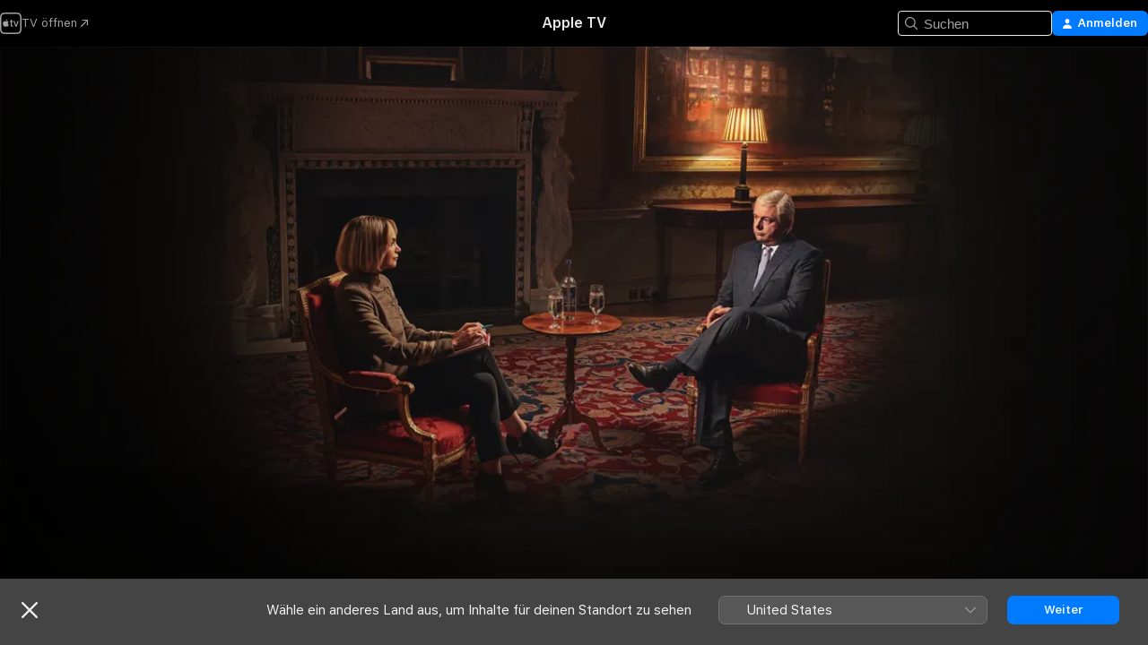

--- FILE ---
content_type: text/html
request_url: https://tv.apple.com/de/show/a-very-royal-scandal/umc.cmc.3ts16yuqc2ccd7ifx86utv4uh
body_size: 26930
content:
<!DOCTYPE html>
<html dir="ltr" lang="de-DE">
    <head>
        <meta charset="utf-8" />
        <meta http-equiv="X-UA-Compatible" content="IE=edge" />
        <meta name="viewport" content="width=device-width,initial-scale=1" />
        <meta name="applicable-device" content="pc,mobile" />
        <meta name="referrer" content="strict-origin" />

        <link
            rel="apple-touch-icon"
            sizes="180x180"
            href="/assets/favicon/favicon-180.png"
        />
        <link
            rel="icon"
            type="image/png"
            sizes="32x32"
            href="/assets/favicon/favicon-32.png"
        />
        <link
            rel="icon"
            type="image/png"
            sizes="16x16"
            href="/assets/favicon/favicon-16.png"
        />
        <link rel="manifest" href="/manifest.json" />

        <title>‎A Very Royal Scandal - Apple TV</title><!-- HEAD_svelte-1f6k8o2_START --><meta name="version" content="2550.14.0-external"><!-- HEAD_svelte-1f6k8o2_END --><!-- HEAD_svelte-1frznod_START --><link rel="preconnect" href="//www.apple.com/wss/fonts" crossorigin="anonymous"><link rel="stylesheet" as="style" href="//www.apple.com/wss/fonts?families=SF+Pro,v4%7CSF+Pro+Icons,v1&amp;display=swap" type="text/css" referrerpolicy="strict-origin-when-cross-origin"><!-- HEAD_svelte-1frznod_END --><!-- HEAD_svelte-eg3hvx_START -->    <meta name="description" content="Als 2019 Prinz Andrews Verwicklungen in den Missbrauchsskandal um Jeffrey Epstein zu Tage treten, versucht er verzweifelt, seine Unschuld zu beteuern.…">  <link rel="canonical" href="https://tv.apple.com/de/show/a-very-royal-scandal/umc.cmc.3ts16yuqc2ccd7ifx86utv4uh">        <meta name="apple:title" content="A Very Royal Scandal"> <meta name="apple:description" content="Drama · Krimi">   <meta property="og:title" content="A Very Royal Scandal - Apple TV"> <meta property="og:description" content="Als 2019 Prinz Andrews Verwicklungen in den Missbrauchsskandal um Jeffrey Epstein zu Tage treten, versucht er verzweifelt, seine Unschuld zu beteuern.…"> <meta property="og:site_name" content="Apple TV"> <meta property="og:url" content="https://tv.apple.com/de/show/a-very-royal-scandal/umc.cmc.3ts16yuqc2ccd7ifx86utv4uh"> <meta property="og:image" content="https://is1-ssl.mzstatic.com/image/thumb/i2MacWBddro36jsefZKlGA/1200x675CA.TVA23C01.jpg"> <meta property="og:image:secure_url" content="https://is1-ssl.mzstatic.com/image/thumb/i2MacWBddro36jsefZKlGA/1200x675CA.TVA23C01.jpg"> <meta property="og:image:alt" content="A Very Royal Scandal - Apple TV"> <meta property="og:image:width" content="1200"> <meta property="og:image:height" content="675"> <meta property="og:image:type" content="image/jpg"> <meta property="og:type" content="Show"> <meta property="og:locale" content="de_DE">       <meta name="twitter:title" content="A Very Royal Scandal - Apple TV"> <meta name="twitter:description" content="Als 2019 Prinz Andrews Verwicklungen in den Missbrauchsskandal um Jeffrey Epstein zu Tage treten, versucht er verzweifelt, seine Unschuld zu beteuern.…"> <meta name="twitter:site" content="@AppleTV"> <meta name="twitter:image" content="https://is1-ssl.mzstatic.com/image/thumb/i2MacWBddro36jsefZKlGA/1200x675CA.TVA23C01.jpg"> <meta name="twitter:image:alt" content="A Very Royal Scandal - Apple TV"> <meta name="twitter:card" content="summary_large_image">    <script type="application/ld+json" data-svelte-h="svelte-akop8n">{
                "@context": "https://schema.org",
                "@id": "https://tv.apple.com/#organization",
                "@type": "Organization",
                "name": "Apple TV",
                "url": "https://tv.apple.com",
                "logo": "https://tv.apple.com/assets/knowledge-graph/tv.png",
                "sameAs": [
                    "https://www.wikidata.org/wiki/Q270285",
                    "https://twitter.com/AppleTV",
                    "https://www.instagram.com/appletv/",
                    "https://www.facebook.com/appletv/",
                    "https://www.youtube.com/AppleTV",
                    "https://giphy.com/appletv"
                ],
                "parentOrganization": {
                    "@type": "Organization",
                    "name": "Apple",
                    "@id": "https://www.apple.com/#organization",
                    "url": "https://www.apple.com/"
                }
            }</script>    <!-- HTML_TAG_START -->
                <script id=schema:tv-series type="application/ld+json">
                    {"@context":"https://schema.org","@type":"TVSeries","name":"A Very Royal Scandal","description":"Als 2019 Prinz Andrews Verwicklungen in den Missbrauchsskandal um Jeffrey Epstein zu Tage treten, versucht er verzweifelt, seine Unschuld zu beteuern.…","actor":[{"@type":"Person","name":"Alex Jennings"},{"@type":"Person","name":"Michael Sheen"},{"@type":"Person","name":"Ben Whishaw"}],"director":[{"@type":"Person","name":"Stephen Frears"},{"@type":"Person","name":"Julian Jarrold"}],"datePublished":"2024-09-19T00:00:00.000Z","image":"https://is1-ssl.mzstatic.com/image/thumb/i2MacWBddro36jsefZKlGA/1200x675CA.TVA23C01.jpg"}
                </script>
                <!-- HTML_TAG_END -->   <!-- HTML_TAG_START -->
                <script id=schema:breadcrumb-list name=schema:breadcrumb-list type="application/ld+json">
                    {"@context":"https://schema.org","@type":"BreadcrumbList","itemListElement":[{"@type":"ListItem","position":1,"item":{"@id":"https://tv.apple.com","name":"Apple TV"}},{"@type":"ListItem","position":2,"item":{"@id":"https://tv.apple.com/de/show/a-very-royal-scandal/umc.cmc.3ts16yuqc2ccd7ifx86utv4uh","name":"A Very Royal Scandal"}}]}
                </script>
                <!-- HTML_TAG_END --> <!-- HEAD_svelte-eg3hvx_END -->
      <script type="module" crossorigin src="/assets/main~DCQmA0IneM.js"></script>
      <link rel="modulepreload" crossorigin href="/assets/CommerceModalContainer~ahkFHdAgIi.js">
      <link rel="stylesheet" crossorigin href="/assets/CommerceModalContainer~dMB8zhtE3w.css">
      <link rel="stylesheet" crossorigin href="/assets/main~C4ibcj_vaK.css">
      <script type="module">import.meta.url;import("_").catch(()=>1);async function* g(){};window.__vite_is_modern_browser=true;</script>
      <script type="module">!function(){if(window.__vite_is_modern_browser)return;console.warn("vite: loading legacy chunks, syntax error above and the same error below should be ignored");var e=document.getElementById("vite-legacy-polyfill"),n=document.createElement("script");n.src=e.src,n.onload=function(){System.import(document.getElementById('vite-legacy-entry').getAttribute('data-src'))},document.body.appendChild(n)}();</script>
    </head>
    <body>
        <script src="/assets/focus-visible/focus-visible.min.js"></script>
        <script
            async
            src="/includes/js-cdn/musickit/v3/amp/mediakit.js"
        ></script>
        <script
            type="module"
            async
            src="/includes/js-cdn/musickit/v3/components/musickit-components/musickit-components.esm.js"
        ></script>
        <script
            nomodule
            async
            src="/includes/js-cdn/musickit/v3/components/musickit-components/musickit-components.js"
        ></script>
        <svg style="display: none" xmlns="http://www.w3.org/2000/svg">
            <symbol id="play-circle-fill" viewBox="0 0 60 60">
                <path
                    class="icon-circle-fill__circle"
                    fill="var(--iconCircleFillBG, transparent)"
                    d="M30 60c16.411 0 30-13.617 30-30C60 13.588 46.382 0 29.971 0 13.588 0 .001 13.588.001 30c0 16.383 13.617 30 30 30Z"
                />
                <path
                    fill="var(--iconFillArrow, var(--keyColor, black))"
                    d="M24.411 41.853c-1.41.853-3.028.177-3.028-1.294V19.47c0-1.44 1.735-2.058 3.028-1.294l17.265 10.235a1.89 1.89 0 0 1 0 3.265L24.411 41.853Z"
                />
            </symbol>
        </svg>
        <div class="body-container">
               <div class="app-container svelte-ksk4wg" data-testid="app-container"><div data-testid="header" class="header header--color svelte-17u3p6w"><div class="header__contents svelte-17u3p6w"><div class="header__open svelte-17u3p6w"></div> <div class="header__tabs svelte-17u3p6w"></div> <div class="header__controls svelte-17u3p6w"><div class="header__search svelte-17u3p6w"><div class="search-input search-input--overrides svelte-1m14fku menu" data-testid="search-input"><div data-testid="amp-search-input" aria-controls="search-suggestions" aria-expanded="false" aria-haspopup="listbox" aria-owns="search-suggestions" class="search-input-container svelte-rg26q6" tabindex="-1" role=""><div class="flex-container svelte-rg26q6"><form id="search-input-form" class="svelte-rg26q6"><svg width="16" height="16" viewBox="0 0 16 16" class="search-svg" aria-hidden="true"><path d="M11.87 10.835q.027.022.051.047l3.864 3.863a.735.735 0 1 1-1.04 1.04l-3.863-3.864-.047-.051a6.667 6.667 0 1 1 1.035-1.035M6.667 12a5.333 5.333 0 1 0 0-10.667 5.333 5.333 0 0 0 0 10.667"></path></svg> <input value="" aria-autocomplete="list" aria-multiline="false" aria-controls="search-suggestions" aria-label="Search" placeholder="Suchen" spellcheck="false" autocomplete="off" autocorrect="off" autocapitalize="off" type="text" inputmode="search" class="search-input__text-field svelte-rg26q6" data-testid="search-input__text-field"></form> </div> <div data-testid="search-scope-bar"></div>   </div> </div></div> <div class="auth-content svelte-114v0sv" data-testid="auth-content"> <button tabindex="0" data-testid="sign-in-button" class="commerce-button signin svelte-jf121i"><svg width="10" height="11" viewBox="0 0 10 11" class="auth-icon"><path d="M5 5.295c-1.296 0-2.385-1.176-2.385-2.678C2.61 1.152 3.716 0 5 0c1.29 0 2.39 1.128 2.39 2.611C7.39 4.12 6.297 5.295 5 5.295M1.314 11C.337 11 0 10.698 0 10.144c0-1.55 1.929-3.685 5-3.685 3.065 0 5 2.135 5 3.685 0 .554-.337.856-1.314.856z"></path></svg> <span class="button-text">Anmelden</span> </button> </div></div></div>  </div>   <div id="scrollable-page" class="scrollable-page svelte-xmtc6f" data-main-content data-testid="main-section" aria-hidden="false"><main data-testid="main" class="svelte-1vdwh3d"><div class="content-container svelte-1vdwh3d" data-testid="content-container">    <div class="section svelte-190eab9" data-testid="section-container" aria-label=""><div class="section-content" data-testid="section-content"> <div class="product-header__wrapper svelte-119wsvk"><div class="product-header dark svelte-119wsvk" data-type="Show" data-testid="product-header"><div class="superhero-lockup-container svelte-1etfiyq"><div class="artwork-container svelte-t4o8fn">  <div data-testid="artwork-component" class="artwork-component artwork-component--aspect-ratio artwork-component--orientation-landscape svelte-uduhys    artwork-component--fullwidth    artwork-component--has-borders" style="
            --artwork-bg-color: rgb(10,9,9);
            --aspect-ratio: 1.7777777777777777;
            --placeholder-bg-color: rgb(10,9,9);
       ">   <picture class="svelte-uduhys"><source sizes="1200px" srcset="https://is1-ssl.mzstatic.com/image/thumb/Features211/v4/a1/92/f5/a192f5e6-05d1-d731-dffd-1a8497bbda11/mzl.frjfixwv.png/1200x675sr.webp 1200w,https://is1-ssl.mzstatic.com/image/thumb/Features211/v4/a1/92/f5/a192f5e6-05d1-d731-dffd-1a8497bbda11/mzl.frjfixwv.png/2400x1350sr.webp 2400w" type="image/webp"> <source sizes="1200px" srcset="https://is1-ssl.mzstatic.com/image/thumb/Features211/v4/a1/92/f5/a192f5e6-05d1-d731-dffd-1a8497bbda11/mzl.frjfixwv.png/1200x675sr-60.jpg 1200w,https://is1-ssl.mzstatic.com/image/thumb/Features211/v4/a1/92/f5/a192f5e6-05d1-d731-dffd-1a8497bbda11/mzl.frjfixwv.png/2400x1350sr-60.jpg 2400w" type="image/jpeg"> <img alt="" class="artwork-component__contents artwork-component__image svelte-uduhys" src="/assets/artwork/1x1.gif" role="presentation" decoding="async" width="1200" height="675" fetchpriority="high" style="opacity: 1;"></picture> </div>   </div> <div class="container dark svelte-1nh6wvs page-header"><article class="lockup svelte-1nh6wvs"><header class="svelte-1nh6wvs">  <div class="content-logo svelte-1nh6wvs"><h1 class="visually-hidden svelte-1nh6wvs">A Very Royal Scandal</h1> <div style="display: contents; --picture-max-height:81px; --picture-max-width:216px;">  <picture class="picture svelte-1fyueul"><source srcset="https://is1-ssl.mzstatic.com/image/thumb/Features221/v4/93/25/b1/9325b12d-a363-7b47-ccbb-9c817ec63502/jsj4459470435640922214.png/216x81.png 216w,https://is1-ssl.mzstatic.com/image/thumb/Features221/v4/93/25/b1/9325b12d-a363-7b47-ccbb-9c817ec63502/jsj4459470435640922214.png/432x162.png 432w" type="image/png"><source srcset="https://is1-ssl.mzstatic.com/image/thumb/Features221/v4/93/25/b1/9325b12d-a363-7b47-ccbb-9c817ec63502/jsj4459470435640922214.png/216x81.webp 216w,https://is1-ssl.mzstatic.com/image/thumb/Features221/v4/93/25/b1/9325b12d-a363-7b47-ccbb-9c817ec63502/jsj4459470435640922214.png/432x162.webp 432w" type="image/webp"> <img alt="A Very Royal Scandal" loading="lazy" src="/assets/artwork/1x1.gif" class="svelte-1fyueul"> </picture></div></div>  <div class="metadata svelte-1nh6wvs"> <div style="display: contents; --metadata-list-line-clamp:1;"><span class="metadata-list svelte-i707bi" data-testid="metadata-list"><span>TV‑Sendung</span>  · <span>Drama</span>  · <span>Krimi</span>  </span></div> <div style="display: contents; --display:contents; --opacity:1;"><ul class="badge-row light svelte-nd7koe" data-testid="metadata-badges"><li class="badge badge--rating rating--de_tv_12plus svelte-nd7koe" aria-label="Freigegeben ab 12 Jahren"><span aria-hidden="true" data-rating="ab 12 Jahren" class="svelte-nd7koe"></span> </li> </ul></div></div></header> <div class="description svelte-1nh6wvs"><span class="svelte-1nh6wvs"><div style="display: contents; --moreTextColorOverride:var(--keyColor);">  <div class="truncate-wrapper svelte-1ji3yu5"><p data-testid="truncate-text" dir="auto" class="content svelte-1ji3yu5  title-3" style="--lines: 2; --line-height: var(--lineHeight, 16); --link-length: 4;"><!-- HTML_TAG_START -->Als 2019 Prinz Andrews Verwicklungen in den Missbrauchsskandal um Jeffrey Epstein zu Tage treten, versucht er verzweifelt, seine Unschuld zu beteuern. Die schweren Anschuldigungen bedrohen nicht nur seine eigene Position, sondern auch das Ansehen der britischen Monarchie. Als die renommierte „Newsnight“-Moderatorin Emily Maitlis davon erfährt, setzt sie alles daran, ein Interview mit Prinz Andrew zu bekommen, um die Geschichte aufzudecken. Der sagt tatsächlich zu und redet sich im Gespräch um Kopf und Kragen. Das Interview löst weltweit Empörung aus und zwingt Prinz Andrew, sich den Konsequenzen für sich selbst, seine Familie und das Königshaus zu stellen.<!-- HTML_TAG_END --></p> </div> </div></span></div> <div class="details svelte-1nh6wvs"><span class="metadata-list svelte-i707bi" data-testid="metadata-list"><span>2024</span>  · <span>1h 3m</span>  </span> <div style="display: contents; --display:contents; --opacity:0.8;"><ul class="badge-row light svelte-nd7koe" data-testid="metadata-badges"><li class="badge badge--hd svelte-nd7koe" aria-label="High Definition"><span aria-hidden="true" class="svelte-nd7koe"></span> </li> </ul></div></div> </article>    <div class="personnel svelte-1nh6wvs"><div><span class="personnel-title svelte-1nh6wvs">Hauptdarsteller:innen</span> <span class="personnel-list svelte-1nh6wvs"><span class="person svelte-1nh6wvs"><a href="https://tv.apple.com/de/person/alex-jennings/umc.cpc.2opltkhahce4tv2ts18bek9z0" class="person-link svelte-1nh6wvs">Alex Jennings</a><span class="person-separator svelte-1nh6wvs">,  </span></span><span class="person svelte-1nh6wvs"><a href="https://tv.apple.com/de/person/michael-sheen/umc.cpc.5pxp1uysmo9pybfbygg7dz63p" class="person-link svelte-1nh6wvs">Michael Sheen</a><span class="person-separator svelte-1nh6wvs">,  </span></span><span class="person svelte-1nh6wvs"><a href="https://tv.apple.com/de/person/ben-whishaw/umc.cpc.721q9ibkwxxzhsl2icgz1sua6" class="person-link svelte-1nh6wvs">Ben Whishaw</a></span></span> </div><div><span class="personnel-title svelte-1nh6wvs">Regie</span> <span class="personnel-list svelte-1nh6wvs"><span class="person svelte-1nh6wvs"><a href="https://tv.apple.com/de/person/stephen-frears/umc.cpc.1n0kgn1v4pbtv65j4wl58sj15" class="person-link svelte-1nh6wvs">Stephen Frears</a><span class="person-separator svelte-1nh6wvs">,  </span></span><span class="person svelte-1nh6wvs"><a href="https://tv.apple.com/de/person/julian-jarrold/umc.cpc.6pg286gcprr0sy6y7qs81vyw2" class="person-link svelte-1nh6wvs">Julian Jarrold</a></span></span> </div></div> </div> </div></div> </div></div> </div><div class="section svelte-190eab9   with-bottom-spacing   display-separator" data-testid="section-container" aria-label="Episodes"><div class="section-content" data-testid="section-content"><div class="rich-lockup-shelf-header svelte-1l4rc8w"><div class="header svelte-rnrb59">  <div class="header-title-wrapper svelte-rnrb59">   <h2 class="title svelte-rnrb59" data-testid="header-title"><span class="dir-wrapper" dir="auto">Staffel 1</span></h2> </div>   </div> </div> <div>   <div class="shelf"><section data-testid="shelf-component" class="shelf-grid shelf-grid--onhover svelte-12rmzef" style="
            --grid-max-content-xsmall: 200px; --grid-column-gap-xsmall: 10px; --grid-row-gap-xsmall: 24px; --grid-small: 3; --grid-column-gap-small: 20px; --grid-row-gap-small: 24px; --grid-medium: 4; --grid-column-gap-medium: 20px; --grid-row-gap-medium: 24px; --grid-large: 5; --grid-column-gap-large: 20px; --grid-row-gap-large: 24px; --grid-xlarge: 5; --grid-column-gap-xlarge: 20px; --grid-row-gap-xlarge: 24px;
            --grid-type: C;
            --grid-rows: 1;
            --standard-lockup-shadow-offset: 15px;
            
        "> <div class="shelf-grid__body svelte-12rmzef" data-testid="shelf-body">   <button disabled aria-label="Vorherige Seite" type="button" class="shelf-grid-nav__arrow shelf-grid-nav__arrow--left svelte-1xmivhv" data-testid="shelf-button-left" style="--offset: 0px;"><svg xmlns="http://www.w3.org/2000/svg" viewBox="0 0 9 31"><path d="M5.275 29.46a1.61 1.61 0 0 0 1.456 1.077c1.018 0 1.772-.737 1.772-1.737 0-.526-.277-1.186-.449-1.62l-4.68-11.912L8.05 3.363c.172-.442.45-1.116.45-1.625A1.7 1.7 0 0 0 6.728.002a1.6 1.6 0 0 0-1.456 1.09L.675 12.774c-.301.775-.677 1.744-.677 2.495 0 .754.376 1.705.677 2.498L5.272 29.46Z"></path></svg></button> <ul slot="shelf-content" class="shelf-grid__list shelf-grid__list--grid-type-C shelf-grid__list--grid-rows-1 svelte-12rmzef" role="list" tabindex="-1" data-testid="shelf-item-list">   <li class="shelf-grid__list-item svelte-12rmzef" data-index="0" aria-hidden="true"><div class="svelte-12rmzef"><div slot="item" class="svelte-5fmy7e">  <a class="lockup svelte-93u9ds" href="https://tv.apple.com/de/episode/folge-1/umc.cmc.4am2jtk658eotssb03ahxm3ac?showId=umc.cmc.3ts16yuqc2ccd7ifx86utv4uh" aria-label="Folge 1" data-testid="lockup" style="--lockup-aspect-ratio: 16/9; --lockup-border-radius: 14px; --lockup-chin-height: 70px;"><div class="grid svelte-93u9ds" data-testid="lockup-grid"><div class="artwork svelte-93u9ds" data-testid="artwork">  <div data-testid="artwork-component" class="artwork-component artwork-component--aspect-ratio artwork-component--orientation-landscape svelte-uduhys    artwork-component--fullwidth    artwork-component--has-borders" style="
            --artwork-bg-color: #221A1F;
            --aspect-ratio: 1.3026819923371646;
            --placeholder-bg-color: #221A1F;
       ">   <picture class="svelte-uduhys"><source sizes=" (max-width:1319px) 290px,(min-width:1320px) and (max-width:1679px) 340px,340px" srcset="https://is1-ssl.mzstatic.com/image/thumb/N-HQh-ehSdcdKeSLJWxMgA/290x233KF.TVALC02.webp?color=221A1F&amp;style=l 290w,https://is1-ssl.mzstatic.com/image/thumb/N-HQh-ehSdcdKeSLJWxMgA/340x261KF.TVALC02.webp?color=221A1F&amp;style=l 340w,https://is1-ssl.mzstatic.com/image/thumb/N-HQh-ehSdcdKeSLJWxMgA/580x466KF.TVALC02.webp?color=221A1F&amp;style=l 580w,https://is1-ssl.mzstatic.com/image/thumb/N-HQh-ehSdcdKeSLJWxMgA/680x522KF.TVALC02.webp?color=221A1F&amp;style=l 680w" type="image/webp"> <source sizes=" (max-width:1319px) 290px,(min-width:1320px) and (max-width:1679px) 340px,340px" srcset="https://is1-ssl.mzstatic.com/image/thumb/N-HQh-ehSdcdKeSLJWxMgA/290x233KF.TVALC02-60.jpg?color=221A1F&amp;style=l 290w,https://is1-ssl.mzstatic.com/image/thumb/N-HQh-ehSdcdKeSLJWxMgA/340x261KF.TVALC02-60.jpg?color=221A1F&amp;style=l 340w,https://is1-ssl.mzstatic.com/image/thumb/N-HQh-ehSdcdKeSLJWxMgA/580x466KF.TVALC02-60.jpg?color=221A1F&amp;style=l 580w,https://is1-ssl.mzstatic.com/image/thumb/N-HQh-ehSdcdKeSLJWxMgA/680x522KF.TVALC02-60.jpg?color=221A1F&amp;style=l 680w" type="image/jpeg"> <img alt="Folge 1" class="artwork-component__contents artwork-component__image svelte-uduhys" loading="lazy" src="/assets/artwork/1x1.gif" decoding="async" width="340" height="261" fetchpriority="auto" style="opacity: 1;"></picture> </div></div> <div class="metadata svelte-oo63us"><div class="legibility-gradient svelte-oo63us"></div> <div class="content svelte-oo63us" style="--description-lines: 2; --description-lines-xs: 2; --content-height: 70px; --content-height-xs: 70px;"><div class="tag svelte-oo63us">FOLGE 1</div> <div class="title svelte-oo63us">Folge 1</div> <div class="description svelte-oo63us">Prinz Andrew gerät in den Mittelpunkt eines internationalen Skandals. Währenddessen will Emily Maitlis ihn interviewen, um die Geschichte aufzudecken.</div></div> <div class="progress-and-attribution svelte-gsgqar">  <div class="duration svelte-gsgqar">1 Std.</div> <div class="context-menu svelte-gsgqar"><amp-contextual-menu-button config="[object Object]" class="svelte-1sn4kz"> <span aria-label="MEHR" class="more-button svelte-1sn4kz more-button--platter" data-testid="more-button" slot="trigger-content"><svg width="28" height="28" viewBox="0 0 28 28" class="glyph" xmlns="http://www.w3.org/2000/svg"><circle fill="var(--iconCircleFill, transparent)" cx="14" cy="14" r="14"></circle><path fill="var(--iconEllipsisFill, white)" d="M10.105 14c0-.87-.687-1.55-1.564-1.55-.862 0-1.557.695-1.557 1.55 0 .848.695 1.55 1.557 1.55.855 0 1.564-.702 1.564-1.55zm5.437 0c0-.87-.68-1.55-1.542-1.55A1.55 1.55 0 0012.45 14c0 .848.695 1.55 1.55 1.55.848 0 1.542-.702 1.542-1.55zm5.474 0c0-.87-.687-1.55-1.557-1.55-.87 0-1.564.695-1.564 1.55 0 .848.694 1.55 1.564 1.55.848 0 1.557-.702 1.557-1.55z"></path></svg></span> </amp-contextual-menu-button></div> </div></div>  </div> </a></div> </div></li>   <li class="shelf-grid__list-item svelte-12rmzef" data-index="1" aria-hidden="true"><div class="svelte-12rmzef"><div slot="item" class="svelte-5fmy7e">  <a class="lockup svelte-93u9ds" href="https://tv.apple.com/de/episode/folge-2/umc.cmc.2jubrqif3yh30iyzyb6x6yoq3?showId=umc.cmc.3ts16yuqc2ccd7ifx86utv4uh" aria-label="Folge 2" data-testid="lockup" style="--lockup-aspect-ratio: 16/9; --lockup-border-radius: 14px; --lockup-chin-height: 70px;"><div class="grid svelte-93u9ds" data-testid="lockup-grid"><div class="artwork svelte-93u9ds" data-testid="artwork">  <div data-testid="artwork-component" class="artwork-component artwork-component--aspect-ratio artwork-component--orientation-landscape svelte-uduhys    artwork-component--fullwidth    artwork-component--has-borders" style="
            --artwork-bg-color: #2C1500;
            --aspect-ratio: 1.3026819923371646;
            --placeholder-bg-color: #2C1500;
       ">   <picture class="svelte-uduhys"><source sizes=" (max-width:1319px) 290px,(min-width:1320px) and (max-width:1679px) 340px,340px" srcset="https://is1-ssl.mzstatic.com/image/thumb/zx5Yd2PmtnWoCEDqvQ54Mg/290x233KF.TVALC02.webp?color=2C1500&amp;style=l 290w,https://is1-ssl.mzstatic.com/image/thumb/zx5Yd2PmtnWoCEDqvQ54Mg/340x261KF.TVALC02.webp?color=2C1500&amp;style=l 340w,https://is1-ssl.mzstatic.com/image/thumb/zx5Yd2PmtnWoCEDqvQ54Mg/580x466KF.TVALC02.webp?color=2C1500&amp;style=l 580w,https://is1-ssl.mzstatic.com/image/thumb/zx5Yd2PmtnWoCEDqvQ54Mg/680x522KF.TVALC02.webp?color=2C1500&amp;style=l 680w" type="image/webp"> <source sizes=" (max-width:1319px) 290px,(min-width:1320px) and (max-width:1679px) 340px,340px" srcset="https://is1-ssl.mzstatic.com/image/thumb/zx5Yd2PmtnWoCEDqvQ54Mg/290x233KF.TVALC02-60.jpg?color=2C1500&amp;style=l 290w,https://is1-ssl.mzstatic.com/image/thumb/zx5Yd2PmtnWoCEDqvQ54Mg/340x261KF.TVALC02-60.jpg?color=2C1500&amp;style=l 340w,https://is1-ssl.mzstatic.com/image/thumb/zx5Yd2PmtnWoCEDqvQ54Mg/580x466KF.TVALC02-60.jpg?color=2C1500&amp;style=l 580w,https://is1-ssl.mzstatic.com/image/thumb/zx5Yd2PmtnWoCEDqvQ54Mg/680x522KF.TVALC02-60.jpg?color=2C1500&amp;style=l 680w" type="image/jpeg"> <img alt="Folge 2" class="artwork-component__contents artwork-component__image svelte-uduhys" loading="lazy" src="/assets/artwork/1x1.gif" decoding="async" width="340" height="261" fetchpriority="auto" style="opacity: 1;"></picture> </div></div> <div class="metadata svelte-oo63us"><div class="legibility-gradient svelte-oo63us"></div> <div class="content svelte-oo63us" style="--description-lines: 2; --description-lines-xs: 2; --content-height: 70px; --content-height-xs: 70px;"><div class="tag svelte-oo63us">FOLGE 2</div> <div class="title svelte-oo63us">Folge 2</div> <div class="description svelte-oo63us">Emily Maitlis muss einige Hürden überwinden, um grünes Licht für das Interview zu bekommen. Am Ende nimmt das Gespräch einen unerwarteten Verlauf.</div></div> <div class="progress-and-attribution svelte-gsgqar">  <div class="duration svelte-gsgqar">58 Min.</div> <div class="context-menu svelte-gsgqar"><amp-contextual-menu-button config="[object Object]" class="svelte-1sn4kz"> <span aria-label="MEHR" class="more-button svelte-1sn4kz more-button--platter" data-testid="more-button" slot="trigger-content"><svg width="28" height="28" viewBox="0 0 28 28" class="glyph" xmlns="http://www.w3.org/2000/svg"><circle fill="var(--iconCircleFill, transparent)" cx="14" cy="14" r="14"></circle><path fill="var(--iconEllipsisFill, white)" d="M10.105 14c0-.87-.687-1.55-1.564-1.55-.862 0-1.557.695-1.557 1.55 0 .848.695 1.55 1.557 1.55.855 0 1.564-.702 1.564-1.55zm5.437 0c0-.87-.68-1.55-1.542-1.55A1.55 1.55 0 0012.45 14c0 .848.695 1.55 1.55 1.55.848 0 1.542-.702 1.542-1.55zm5.474 0c0-.87-.687-1.55-1.557-1.55-.87 0-1.564.695-1.564 1.55 0 .848.694 1.55 1.564 1.55.848 0 1.557-.702 1.557-1.55z"></path></svg></span> </amp-contextual-menu-button></div> </div></div>  </div> </a></div> </div></li>   <li class="shelf-grid__list-item svelte-12rmzef" data-index="2" aria-hidden="true"><div class="svelte-12rmzef"><div slot="item" class="svelte-5fmy7e">  <a class="lockup svelte-93u9ds" href="https://tv.apple.com/de/episode/folge-3/umc.cmc.615n8vncw2b4n1cm89qk28tn?showId=umc.cmc.3ts16yuqc2ccd7ifx86utv4uh" aria-label="Folge 3" data-testid="lockup" style="--lockup-aspect-ratio: 16/9; --lockup-border-radius: 14px; --lockup-chin-height: 70px;"><div class="grid svelte-93u9ds" data-testid="lockup-grid"><div class="artwork svelte-93u9ds" data-testid="artwork">  <div data-testid="artwork-component" class="artwork-component artwork-component--aspect-ratio artwork-component--orientation-landscape svelte-uduhys    artwork-component--fullwidth    artwork-component--has-borders" style="
            --artwork-bg-color: #221B18;
            --aspect-ratio: 1.3026819923371646;
            --placeholder-bg-color: #221B18;
       ">   <picture class="svelte-uduhys"><source sizes=" (max-width:1319px) 290px,(min-width:1320px) and (max-width:1679px) 340px,340px" srcset="https://is1-ssl.mzstatic.com/image/thumb/bKLMMQPawsIv9j8N-oVKbA/290x233KF.TVALC02.webp?color=221B18&amp;style=l 290w,https://is1-ssl.mzstatic.com/image/thumb/bKLMMQPawsIv9j8N-oVKbA/340x261KF.TVALC02.webp?color=221B18&amp;style=l 340w,https://is1-ssl.mzstatic.com/image/thumb/bKLMMQPawsIv9j8N-oVKbA/580x466KF.TVALC02.webp?color=221B18&amp;style=l 580w,https://is1-ssl.mzstatic.com/image/thumb/bKLMMQPawsIv9j8N-oVKbA/680x522KF.TVALC02.webp?color=221B18&amp;style=l 680w" type="image/webp"> <source sizes=" (max-width:1319px) 290px,(min-width:1320px) and (max-width:1679px) 340px,340px" srcset="https://is1-ssl.mzstatic.com/image/thumb/bKLMMQPawsIv9j8N-oVKbA/290x233KF.TVALC02-60.jpg?color=221B18&amp;style=l 290w,https://is1-ssl.mzstatic.com/image/thumb/bKLMMQPawsIv9j8N-oVKbA/340x261KF.TVALC02-60.jpg?color=221B18&amp;style=l 340w,https://is1-ssl.mzstatic.com/image/thumb/bKLMMQPawsIv9j8N-oVKbA/580x466KF.TVALC02-60.jpg?color=221B18&amp;style=l 580w,https://is1-ssl.mzstatic.com/image/thumb/bKLMMQPawsIv9j8N-oVKbA/680x522KF.TVALC02-60.jpg?color=221B18&amp;style=l 680w" type="image/jpeg"> <img alt="Folge 3" class="artwork-component__contents artwork-component__image svelte-uduhys" loading="lazy" src="/assets/artwork/1x1.gif" decoding="async" width="340" height="261" fetchpriority="auto" style="opacity: 1;"></picture> </div></div> <div class="metadata svelte-oo63us"><div class="legibility-gradient svelte-oo63us"></div> <div class="content svelte-oo63us" style="--description-lines: 2; --description-lines-xs: 2; --content-height: 70px; --content-height-xs: 70px;"><div class="tag svelte-oo63us">FOLGE 3</div> <div class="title svelte-oo63us">Folge 3</div> <div class="description svelte-oo63us">Das Interview sorgt weltweit für Empörung. Prinz Andrew muss sich mit den Folgen arrangieren, während Emily sich um ihren Ruf und ihre Karriere sorgt.</div></div> <div class="progress-and-attribution svelte-gsgqar">  <div class="duration svelte-gsgqar">1 Std.</div> <div class="context-menu svelte-gsgqar"><amp-contextual-menu-button config="[object Object]" class="svelte-1sn4kz"> <span aria-label="MEHR" class="more-button svelte-1sn4kz more-button--platter" data-testid="more-button" slot="trigger-content"><svg width="28" height="28" viewBox="0 0 28 28" class="glyph" xmlns="http://www.w3.org/2000/svg"><circle fill="var(--iconCircleFill, transparent)" cx="14" cy="14" r="14"></circle><path fill="var(--iconEllipsisFill, white)" d="M10.105 14c0-.87-.687-1.55-1.564-1.55-.862 0-1.557.695-1.557 1.55 0 .848.695 1.55 1.557 1.55.855 0 1.564-.702 1.564-1.55zm5.437 0c0-.87-.68-1.55-1.542-1.55A1.55 1.55 0 0012.45 14c0 .848.695 1.55 1.55 1.55.848 0 1.542-.702 1.542-1.55zm5.474 0c0-.87-.687-1.55-1.557-1.55-.87 0-1.564.695-1.564 1.55 0 .848.694 1.55 1.564 1.55.848 0 1.557-.702 1.557-1.55z"></path></svg></span> </amp-contextual-menu-button></div> </div></div>  </div> </a></div> </div></li> </ul> <button aria-label="Nächste Seite" type="button" class="shelf-grid-nav__arrow shelf-grid-nav__arrow--right svelte-1xmivhv" data-testid="shelf-button-right" style="--offset: 0px;"><svg xmlns="http://www.w3.org/2000/svg" viewBox="0 0 9 31"><path d="M5.275 29.46a1.61 1.61 0 0 0 1.456 1.077c1.018 0 1.772-.737 1.772-1.737 0-.526-.277-1.186-.449-1.62l-4.68-11.912L8.05 3.363c.172-.442.45-1.116.45-1.625A1.7 1.7 0 0 0 6.728.002a1.6 1.6 0 0 0-1.456 1.09L.675 12.774c-.301.775-.677 1.744-.677 2.495 0 .754.376 1.705.677 2.498L5.272 29.46Z"></path></svg></button></div> </section> </div></div></div> </div><div class="section svelte-190eab9   with-bottom-spacing   display-separator" data-testid="section-container" aria-label="Ähnlich"><div class="section-content" data-testid="section-content"><div class="rich-lockup-shelf-header svelte-1l4rc8w"><div class="header svelte-rnrb59">  <div class="header-title-wrapper svelte-rnrb59">   <h2 class="title svelte-rnrb59 title-link" data-testid="header-title"><a href="https://tv.apple.com/de/shelf/ahnlich/uts.col.ContentRelated.umc.cmc.3ts16yuqc2ccd7ifx86utv4uh" class="title__button svelte-rnrb59" role="link" tabindex="0"><span class="dir-wrapper" dir="auto">Ähnlich</span> <svg xmlns="http://www.w3.org/2000/svg" class="chevron" viewBox="0 0 64 64" aria-hidden="true"><path d="M19.817 61.863c1.48 0 2.672-.515 3.702-1.546l24.243-23.63c1.352-1.385 1.996-2.737 2.028-4.443 0-1.674-.644-3.09-2.028-4.443L23.519 4.138c-1.03-.998-2.253-1.513-3.702-1.513-2.994 0-5.409 2.382-5.409 5.344 0 1.481.612 2.833 1.739 3.96l20.99 20.347-20.99 20.283c-1.127 1.126-1.739 2.478-1.739 3.96 0 2.93 2.415 5.344 5.409 5.344"></path></svg></a></h2> </div>   </div> </div> <div>   <div class="shelf"><section data-testid="shelf-component" class="shelf-grid shelf-grid--onhover svelte-12rmzef" style="
            --grid-max-content-xsmall: 144px; --grid-column-gap-xsmall: 10px; --grid-row-gap-xsmall: 24px; --grid-small: 5; --grid-column-gap-small: 20px; --grid-row-gap-small: 24px; --grid-medium: 6; --grid-column-gap-medium: 20px; --grid-row-gap-medium: 24px; --grid-large: 8; --grid-column-gap-large: 20px; --grid-row-gap-large: 24px; --grid-xlarge: 8; --grid-column-gap-xlarge: 20px; --grid-row-gap-xlarge: 24px;
            --grid-type: I;
            --grid-rows: 1;
            --standard-lockup-shadow-offset: 15px;
            
        "> <div class="shelf-grid__body svelte-12rmzef" data-testid="shelf-body">   <button disabled aria-label="Vorherige Seite" type="button" class="shelf-grid-nav__arrow shelf-grid-nav__arrow--left svelte-1xmivhv" data-testid="shelf-button-left" style="--offset: 0px;"><svg xmlns="http://www.w3.org/2000/svg" viewBox="0 0 9 31"><path d="M5.275 29.46a1.61 1.61 0 0 0 1.456 1.077c1.018 0 1.772-.737 1.772-1.737 0-.526-.277-1.186-.449-1.62l-4.68-11.912L8.05 3.363c.172-.442.45-1.116.45-1.625A1.7 1.7 0 0 0 6.728.002a1.6 1.6 0 0 0-1.456 1.09L.675 12.774c-.301.775-.677 1.744-.677 2.495 0 .754.376 1.705.677 2.498L5.272 29.46Z"></path></svg></button> <ul slot="shelf-content" class="shelf-grid__list shelf-grid__list--grid-type-I shelf-grid__list--grid-rows-1 svelte-12rmzef" role="list" tabindex="-1" data-testid="shelf-item-list">   <li class="shelf-grid__list-item svelte-12rmzef" data-index="0" aria-hidden="true"><div class="svelte-12rmzef"><div slot="item" class="svelte-5fmy7e">  <a class="lockup svelte-93u9ds" href="https://tv.apple.com/de/show/a-very-english-scandal/umc.cmc.1pf3itofnfelx3nr4ive1dzo9" aria-label="A Very English Scandal" data-testid="lockup" style="--lockup-aspect-ratio: 2/3; --lockup-border-radius: 14px; --lockup-chin-height: 0px;"><div class="grid svelte-93u9ds grid--no-chin" data-testid="lockup-grid"><div class="artwork svelte-93u9ds" data-testid="artwork">  <div data-testid="artwork-component" class="artwork-component artwork-component--aspect-ratio artwork-component--orientation-portrait svelte-uduhys    artwork-component--fullwidth    artwork-component--has-borders" style="
            --artwork-bg-color: rgb(11,26,44);
            --aspect-ratio: 0.6666666666666666;
            --placeholder-bg-color: rgb(11,26,44);
       ">   <picture class="svelte-uduhys"><source sizes="225px" srcset="https://is1-ssl.mzstatic.com/image/thumb/pkR88FFaauLA83DORBs1Vg/225x338CA.TVA23C01.webp 225w,https://is1-ssl.mzstatic.com/image/thumb/pkR88FFaauLA83DORBs1Vg/450x676CA.TVA23C01.webp 450w" type="image/webp"> <source sizes="225px" srcset="https://is1-ssl.mzstatic.com/image/thumb/pkR88FFaauLA83DORBs1Vg/225x338CA.TVA23C01-60.jpg 225w,https://is1-ssl.mzstatic.com/image/thumb/pkR88FFaauLA83DORBs1Vg/450x676CA.TVA23C01-60.jpg 450w" type="image/jpeg"> <img alt="A Very English Scandal" class="artwork-component__contents artwork-component__image svelte-uduhys" loading="lazy" src="/assets/artwork/1x1.gif" decoding="async" width="225" height="337" fetchpriority="auto" style="opacity: 1;"></picture> </div></div>     <div class="lockup-scrim svelte-rdhtgn" data-testid="lockup-scrim"></div> <div class="lockup-context-menu svelte-1vr883s" data-testid="lockup-context-menu"><amp-contextual-menu-button config="[object Object]" class="svelte-1sn4kz"> <span aria-label="MEHR" class="more-button svelte-1sn4kz more-button--platter  more-button--material" data-testid="more-button" slot="trigger-content"><svg width="28" height="28" viewBox="0 0 28 28" class="glyph" xmlns="http://www.w3.org/2000/svg"><circle fill="var(--iconCircleFill, transparent)" cx="14" cy="14" r="14"></circle><path fill="var(--iconEllipsisFill, white)" d="M10.105 14c0-.87-.687-1.55-1.564-1.55-.862 0-1.557.695-1.557 1.55 0 .848.695 1.55 1.557 1.55.855 0 1.564-.702 1.564-1.55zm5.437 0c0-.87-.68-1.55-1.542-1.55A1.55 1.55 0 0012.45 14c0 .848.695 1.55 1.55 1.55.848 0 1.542-.702 1.542-1.55zm5.474 0c0-.87-.687-1.55-1.557-1.55-.87 0-1.564.695-1.564 1.55 0 .848.694 1.55 1.564 1.55.848 0 1.557-.702 1.557-1.55z"></path></svg></span> </amp-contextual-menu-button></div></div> </a></div> </div></li>   <li class="shelf-grid__list-item svelte-12rmzef" data-index="1" aria-hidden="true"><div class="svelte-12rmzef"><div slot="item" class="svelte-5fmy7e">  <a class="lockup svelte-93u9ds" href="https://tv.apple.com/de/show/mary--george/umc.cmc.6njygyfhjk74upl6v1s54dcl3" aria-label="Mary &amp; George" data-testid="lockup" style="--lockup-aspect-ratio: 2/3; --lockup-border-radius: 14px; --lockup-chin-height: 0px;"><div class="grid svelte-93u9ds grid--no-chin" data-testid="lockup-grid"><div class="artwork svelte-93u9ds" data-testid="artwork">  <div data-testid="artwork-component" class="artwork-component artwork-component--aspect-ratio artwork-component--orientation-portrait svelte-uduhys    artwork-component--fullwidth    artwork-component--has-borders" style="
            --artwork-bg-color: rgb(87,0,3);
            --aspect-ratio: 0.6666666666666666;
            --placeholder-bg-color: rgb(87,0,3);
       ">   <picture class="svelte-uduhys"><source sizes="225px" srcset="https://is1-ssl.mzstatic.com/image/thumb/vNSyATpf1092lBJQwAPMGg/225x338CA.TVA23C01.webp 225w,https://is1-ssl.mzstatic.com/image/thumb/vNSyATpf1092lBJQwAPMGg/450x676CA.TVA23C01.webp 450w" type="image/webp"> <source sizes="225px" srcset="https://is1-ssl.mzstatic.com/image/thumb/vNSyATpf1092lBJQwAPMGg/225x338CA.TVA23C01-60.jpg 225w,https://is1-ssl.mzstatic.com/image/thumb/vNSyATpf1092lBJQwAPMGg/450x676CA.TVA23C01-60.jpg 450w" type="image/jpeg"> <img alt="Mary &amp; George" class="artwork-component__contents artwork-component__image svelte-uduhys" loading="lazy" src="/assets/artwork/1x1.gif" decoding="async" width="225" height="337" fetchpriority="auto" style="opacity: 1;"></picture> </div></div>     <div class="lockup-scrim svelte-rdhtgn" data-testid="lockup-scrim"></div> <div class="lockup-context-menu svelte-1vr883s" data-testid="lockup-context-menu"><amp-contextual-menu-button config="[object Object]" class="svelte-1sn4kz"> <span aria-label="MEHR" class="more-button svelte-1sn4kz more-button--platter  more-button--material" data-testid="more-button" slot="trigger-content"><svg width="28" height="28" viewBox="0 0 28 28" class="glyph" xmlns="http://www.w3.org/2000/svg"><circle fill="var(--iconCircleFill, transparent)" cx="14" cy="14" r="14"></circle><path fill="var(--iconEllipsisFill, white)" d="M10.105 14c0-.87-.687-1.55-1.564-1.55-.862 0-1.557.695-1.557 1.55 0 .848.695 1.55 1.557 1.55.855 0 1.564-.702 1.564-1.55zm5.437 0c0-.87-.68-1.55-1.542-1.55A1.55 1.55 0 0012.45 14c0 .848.695 1.55 1.55 1.55.848 0 1.542-.702 1.542-1.55zm5.474 0c0-.87-.687-1.55-1.557-1.55-.87 0-1.564.695-1.564 1.55 0 .848.694 1.55 1.564 1.55.848 0 1.557-.702 1.557-1.55z"></path></svg></span> </amp-contextual-menu-button></div></div> </a></div> </div></li>   <li class="shelf-grid__list-item svelte-12rmzef" data-index="2" aria-hidden="true"><div class="svelte-12rmzef"><div slot="item" class="svelte-5fmy7e">  <a class="lockup svelte-93u9ds" href="https://tv.apple.com/de/show/gaslit/umc.cmc.s7cpw7icpz7hpl7rutssml0m" aria-label="Gaslit" data-testid="lockup" style="--lockup-aspect-ratio: 2/3; --lockup-border-radius: 14px; --lockup-chin-height: 0px;"><div class="grid svelte-93u9ds grid--no-chin" data-testid="lockup-grid"><div class="artwork svelte-93u9ds" data-testid="artwork">  <div data-testid="artwork-component" class="artwork-component artwork-component--aspect-ratio artwork-component--orientation-portrait svelte-uduhys    artwork-component--fullwidth    artwork-component--has-borders" style="
            --artwork-bg-color: rgb(222,177,76);
            --aspect-ratio: 0.6666666666666666;
            --placeholder-bg-color: rgb(222,177,76);
       ">   <picture class="svelte-uduhys"><source sizes="225px" srcset="https://is1-ssl.mzstatic.com/image/thumb/Video211/v4/3a/25/c1/3a25c1c6-a0d0-2f69-3c4a-93c0451e1fc5/GaslitS1_2000x3000.png/225x338CA.TVA23C01.webp 225w,https://is1-ssl.mzstatic.com/image/thumb/Video211/v4/3a/25/c1/3a25c1c6-a0d0-2f69-3c4a-93c0451e1fc5/GaslitS1_2000x3000.png/450x676CA.TVA23C01.webp 450w" type="image/webp"> <source sizes="225px" srcset="https://is1-ssl.mzstatic.com/image/thumb/Video211/v4/3a/25/c1/3a25c1c6-a0d0-2f69-3c4a-93c0451e1fc5/GaslitS1_2000x3000.png/225x338CA.TVA23C01-60.jpg 225w,https://is1-ssl.mzstatic.com/image/thumb/Video211/v4/3a/25/c1/3a25c1c6-a0d0-2f69-3c4a-93c0451e1fc5/GaslitS1_2000x3000.png/450x676CA.TVA23C01-60.jpg 450w" type="image/jpeg"> <img alt="Gaslit" class="artwork-component__contents artwork-component__image svelte-uduhys" loading="lazy" src="/assets/artwork/1x1.gif" decoding="async" width="225" height="337" fetchpriority="auto" style="opacity: 1;"></picture> </div></div>     <div class="lockup-scrim svelte-rdhtgn" data-testid="lockup-scrim"></div> <div class="lockup-context-menu svelte-1vr883s" data-testid="lockup-context-menu"><amp-contextual-menu-button config="[object Object]" class="svelte-1sn4kz"> <span aria-label="MEHR" class="more-button svelte-1sn4kz more-button--platter  more-button--material" data-testid="more-button" slot="trigger-content"><svg width="28" height="28" viewBox="0 0 28 28" class="glyph" xmlns="http://www.w3.org/2000/svg"><circle fill="var(--iconCircleFill, transparent)" cx="14" cy="14" r="14"></circle><path fill="var(--iconEllipsisFill, white)" d="M10.105 14c0-.87-.687-1.55-1.564-1.55-.862 0-1.557.695-1.557 1.55 0 .848.695 1.55 1.557 1.55.855 0 1.564-.702 1.564-1.55zm5.437 0c0-.87-.68-1.55-1.542-1.55A1.55 1.55 0 0012.45 14c0 .848.695 1.55 1.55 1.55.848 0 1.542-.702 1.542-1.55zm5.474 0c0-.87-.687-1.55-1.557-1.55-.87 0-1.564.695-1.564 1.55 0 .848.694 1.55 1.564 1.55.848 0 1.557-.702 1.557-1.55z"></path></svg></span> </amp-contextual-menu-button></div></div> </a></div> </div></li>   <li class="shelf-grid__list-item svelte-12rmzef" data-index="3" aria-hidden="true"><div class="svelte-12rmzef"><div slot="item" class="svelte-5fmy7e">  <a class="lockup svelte-93u9ds" href="https://tv.apple.com/de/show/the-hour/umc.cmc.5xa612eli4rillx6hm1z2sihl" aria-label="The Hour" data-testid="lockup" style="--lockup-aspect-ratio: 2/3; --lockup-border-radius: 14px; --lockup-chin-height: 0px;"><div class="grid svelte-93u9ds grid--no-chin" data-testid="lockup-grid"><div class="artwork svelte-93u9ds" data-testid="artwork">  <div data-testid="artwork-component" class="artwork-component artwork-component--aspect-ratio artwork-component--orientation-portrait svelte-uduhys    artwork-component--fullwidth    artwork-component--has-borders" style="
            
            --aspect-ratio: 0.6666666666666666;
            
       ">   <picture class="svelte-uduhys"><source sizes="225px" srcset="https://is1-ssl.mzstatic.com/image/thumb/Video/v4/d1/3d/38/d13d38cb-f763-ecd4-ded6-374d09043645/mzl.smoujcgb.jpg/225x338CA.TVA23CF1.webp 225w,https://is1-ssl.mzstatic.com/image/thumb/Video/v4/d1/3d/38/d13d38cb-f763-ecd4-ded6-374d09043645/mzl.smoujcgb.jpg/450x676CA.TVA23CF1.webp 450w" type="image/webp"> <source sizes="225px" srcset="https://is1-ssl.mzstatic.com/image/thumb/Video/v4/d1/3d/38/d13d38cb-f763-ecd4-ded6-374d09043645/mzl.smoujcgb.jpg/225x338CA.TVA23CF1-60.jpg 225w,https://is1-ssl.mzstatic.com/image/thumb/Video/v4/d1/3d/38/d13d38cb-f763-ecd4-ded6-374d09043645/mzl.smoujcgb.jpg/450x676CA.TVA23CF1-60.jpg 450w" type="image/jpeg"> <img alt="The Hour" class="artwork-component__contents artwork-component__image svelte-uduhys" loading="lazy" src="/assets/artwork/1x1.gif" decoding="async" width="225" height="337" fetchpriority="auto" style="opacity: 1;"></picture> </div></div>     <div class="lockup-scrim svelte-rdhtgn" data-testid="lockup-scrim"></div> <div class="lockup-context-menu svelte-1vr883s" data-testid="lockup-context-menu"><amp-contextual-menu-button config="[object Object]" class="svelte-1sn4kz"> <span aria-label="MEHR" class="more-button svelte-1sn4kz more-button--platter  more-button--material" data-testid="more-button" slot="trigger-content"><svg width="28" height="28" viewBox="0 0 28 28" class="glyph" xmlns="http://www.w3.org/2000/svg"><circle fill="var(--iconCircleFill, transparent)" cx="14" cy="14" r="14"></circle><path fill="var(--iconEllipsisFill, white)" d="M10.105 14c0-.87-.687-1.55-1.564-1.55-.862 0-1.557.695-1.557 1.55 0 .848.695 1.55 1.557 1.55.855 0 1.564-.702 1.564-1.55zm5.437 0c0-.87-.68-1.55-1.542-1.55A1.55 1.55 0 0012.45 14c0 .848.695 1.55 1.55 1.55.848 0 1.542-.702 1.542-1.55zm5.474 0c0-.87-.687-1.55-1.557-1.55-.87 0-1.564.695-1.564 1.55 0 .848.694 1.55 1.564 1.55.848 0 1.557-.702 1.557-1.55z"></path></svg></span> </amp-contextual-menu-button></div></div> </a></div> </div></li>   <li class="shelf-grid__list-item svelte-12rmzef" data-index="4" aria-hidden="true"><div class="svelte-12rmzef"><div slot="item" class="svelte-5fmy7e">  <a class="lockup svelte-93u9ds" href="https://tv.apple.com/de/show/wolf-hall/umc.cmc.1eaucbcqnl8flv1avpcrttp6v" aria-label="Wolf Hall" data-testid="lockup" style="--lockup-aspect-ratio: 2/3; --lockup-border-radius: 14px; --lockup-chin-height: 0px;"><div class="grid svelte-93u9ds grid--no-chin" data-testid="lockup-grid"><div class="artwork svelte-93u9ds" data-testid="artwork">  <div data-testid="artwork-component" class="artwork-component artwork-component--aspect-ratio artwork-component--orientation-portrait svelte-uduhys    artwork-component--fullwidth    artwork-component--has-borders" style="
            --artwork-bg-color: rgb(43,14,13);
            --aspect-ratio: 0.6666666666666666;
            --placeholder-bg-color: rgb(43,14,13);
       ">   <picture class="svelte-uduhys"><source sizes="225px" srcset="https://is1-ssl.mzstatic.com/image/thumb/PooM8XZfuCdAtAq9bUf_bA/225x338CA.TVA23C01.webp 225w,https://is1-ssl.mzstatic.com/image/thumb/PooM8XZfuCdAtAq9bUf_bA/450x676CA.TVA23C01.webp 450w" type="image/webp"> <source sizes="225px" srcset="https://is1-ssl.mzstatic.com/image/thumb/PooM8XZfuCdAtAq9bUf_bA/225x338CA.TVA23C01-60.jpg 225w,https://is1-ssl.mzstatic.com/image/thumb/PooM8XZfuCdAtAq9bUf_bA/450x676CA.TVA23C01-60.jpg 450w" type="image/jpeg"> <img alt="Wolf Hall" class="artwork-component__contents artwork-component__image svelte-uduhys" loading="lazy" src="/assets/artwork/1x1.gif" decoding="async" width="225" height="337" fetchpriority="auto" style="opacity: 1;"></picture> </div></div>     <div class="lockup-scrim svelte-rdhtgn" data-testid="lockup-scrim"></div> <div class="lockup-context-menu svelte-1vr883s" data-testid="lockup-context-menu"><amp-contextual-menu-button config="[object Object]" class="svelte-1sn4kz"> <span aria-label="MEHR" class="more-button svelte-1sn4kz more-button--platter  more-button--material" data-testid="more-button" slot="trigger-content"><svg width="28" height="28" viewBox="0 0 28 28" class="glyph" xmlns="http://www.w3.org/2000/svg"><circle fill="var(--iconCircleFill, transparent)" cx="14" cy="14" r="14"></circle><path fill="var(--iconEllipsisFill, white)" d="M10.105 14c0-.87-.687-1.55-1.564-1.55-.862 0-1.557.695-1.557 1.55 0 .848.695 1.55 1.557 1.55.855 0 1.564-.702 1.564-1.55zm5.437 0c0-.87-.68-1.55-1.542-1.55A1.55 1.55 0 0012.45 14c0 .848.695 1.55 1.55 1.55.848 0 1.542-.702 1.542-1.55zm5.474 0c0-.87-.687-1.55-1.557-1.55-.87 0-1.564.695-1.564 1.55 0 .848.694 1.55 1.564 1.55.848 0 1.557-.702 1.557-1.55z"></path></svg></span> </amp-contextual-menu-button></div></div> </a></div> </div></li>   <li class="shelf-grid__list-item svelte-12rmzef" data-index="5" aria-hidden="true"><div class="svelte-12rmzef"><div slot="item" class="svelte-5fmy7e">  <a class="lockup svelte-93u9ds" href="https://tv.apple.com/de/show/todlicher-irrtum/umc.cmc.29fn623mtwfhjeqmbku9slsao" aria-label="Tödlicher Irrtum" data-testid="lockup" style="--lockup-aspect-ratio: 2/3; --lockup-border-radius: 14px; --lockup-chin-height: 0px;"><div class="grid svelte-93u9ds grid--no-chin" data-testid="lockup-grid"><div class="artwork svelte-93u9ds" data-testid="artwork">  <div data-testid="artwork-component" class="artwork-component artwork-component--aspect-ratio artwork-component--orientation-portrait svelte-uduhys    artwork-component--fullwidth    artwork-component--has-borders" style="
            --artwork-bg-color: rgb(19,20,15);
            --aspect-ratio: 0.6666666666666666;
            --placeholder-bg-color: rgb(19,20,15);
       ">   <picture class="svelte-uduhys"><source sizes="225px" srcset="https://is1-ssl.mzstatic.com/image/thumb/zmfseKJm11PLDMN6QAW6tg/225x338CA.TVA23C01.webp 225w,https://is1-ssl.mzstatic.com/image/thumb/zmfseKJm11PLDMN6QAW6tg/450x676CA.TVA23C01.webp 450w" type="image/webp"> <source sizes="225px" srcset="https://is1-ssl.mzstatic.com/image/thumb/zmfseKJm11PLDMN6QAW6tg/225x338CA.TVA23C01-60.jpg 225w,https://is1-ssl.mzstatic.com/image/thumb/zmfseKJm11PLDMN6QAW6tg/450x676CA.TVA23C01-60.jpg 450w" type="image/jpeg"> <img alt="Tödlicher Irrtum" class="artwork-component__contents artwork-component__image svelte-uduhys" loading="lazy" src="/assets/artwork/1x1.gif" decoding="async" width="225" height="337" fetchpriority="auto" style="opacity: 1;"></picture> </div></div>     <div class="lockup-scrim svelte-rdhtgn" data-testid="lockup-scrim"></div> <div class="lockup-context-menu svelte-1vr883s" data-testid="lockup-context-menu"><amp-contextual-menu-button config="[object Object]" class="svelte-1sn4kz"> <span aria-label="MEHR" class="more-button svelte-1sn4kz more-button--platter  more-button--material" data-testid="more-button" slot="trigger-content"><svg width="28" height="28" viewBox="0 0 28 28" class="glyph" xmlns="http://www.w3.org/2000/svg"><circle fill="var(--iconCircleFill, transparent)" cx="14" cy="14" r="14"></circle><path fill="var(--iconEllipsisFill, white)" d="M10.105 14c0-.87-.687-1.55-1.564-1.55-.862 0-1.557.695-1.557 1.55 0 .848.695 1.55 1.557 1.55.855 0 1.564-.702 1.564-1.55zm5.437 0c0-.87-.68-1.55-1.542-1.55A1.55 1.55 0 0012.45 14c0 .848.695 1.55 1.55 1.55.848 0 1.542-.702 1.542-1.55zm5.474 0c0-.87-.687-1.55-1.557-1.55-.87 0-1.564.695-1.564 1.55 0 .848.694 1.55 1.564 1.55.848 0 1.557-.702 1.557-1.55z"></path></svg></span> </amp-contextual-menu-button></div></div> </a></div> </div></li>   <li class="shelf-grid__list-item svelte-12rmzef" data-index="6" aria-hidden="true"><div class="svelte-12rmzef"><div slot="item" class="svelte-5fmy7e">  <a class="lockup svelte-93u9ds" href="https://tv.apple.com/de/show/trust/umc.cmc.689b4o1plp4srtk4aiaecqapw" aria-label="Trust" data-testid="lockup" style="--lockup-aspect-ratio: 2/3; --lockup-border-radius: 14px; --lockup-chin-height: 0px;"><div class="grid svelte-93u9ds grid--no-chin" data-testid="lockup-grid"><div class="artwork svelte-93u9ds" data-testid="artwork">  <div data-testid="artwork-component" class="artwork-component artwork-component--aspect-ratio artwork-component--orientation-portrait svelte-uduhys    artwork-component--fullwidth    artwork-component--has-borders" style="
            --artwork-bg-color: rgb(42,26,17);
            --aspect-ratio: 0.6666666666666666;
            --placeholder-bg-color: rgb(42,26,17);
       ">   <picture class="svelte-uduhys"><source sizes="225px" srcset="https://is1-ssl.mzstatic.com/image/thumb/AKgyvQEgVRQ2qS6M2YbxRQ/225x338CA.TVA23C01.webp 225w,https://is1-ssl.mzstatic.com/image/thumb/AKgyvQEgVRQ2qS6M2YbxRQ/450x676CA.TVA23C01.webp 450w" type="image/webp"> <source sizes="225px" srcset="https://is1-ssl.mzstatic.com/image/thumb/AKgyvQEgVRQ2qS6M2YbxRQ/225x338CA.TVA23C01-60.jpg 225w,https://is1-ssl.mzstatic.com/image/thumb/AKgyvQEgVRQ2qS6M2YbxRQ/450x676CA.TVA23C01-60.jpg 450w" type="image/jpeg"> <img alt="Trust" class="artwork-component__contents artwork-component__image svelte-uduhys" loading="lazy" src="/assets/artwork/1x1.gif" decoding="async" width="225" height="337" fetchpriority="auto" style="opacity: 1;"></picture> </div></div>     <div class="lockup-scrim svelte-rdhtgn" data-testid="lockup-scrim"></div> <div class="lockup-context-menu svelte-1vr883s" data-testid="lockup-context-menu"><amp-contextual-menu-button config="[object Object]" class="svelte-1sn4kz"> <span aria-label="MEHR" class="more-button svelte-1sn4kz more-button--platter  more-button--material" data-testid="more-button" slot="trigger-content"><svg width="28" height="28" viewBox="0 0 28 28" class="glyph" xmlns="http://www.w3.org/2000/svg"><circle fill="var(--iconCircleFill, transparent)" cx="14" cy="14" r="14"></circle><path fill="var(--iconEllipsisFill, white)" d="M10.105 14c0-.87-.687-1.55-1.564-1.55-.862 0-1.557.695-1.557 1.55 0 .848.695 1.55 1.557 1.55.855 0 1.564-.702 1.564-1.55zm5.437 0c0-.87-.68-1.55-1.542-1.55A1.55 1.55 0 0012.45 14c0 .848.695 1.55 1.55 1.55.848 0 1.542-.702 1.542-1.55zm5.474 0c0-.87-.687-1.55-1.557-1.55-.87 0-1.564.695-1.564 1.55 0 .848.694 1.55 1.564 1.55.848 0 1.557-.702 1.557-1.55z"></path></svg></span> </amp-contextual-menu-button></div></div> </a></div> </div></li>   <li class="shelf-grid__list-item svelte-12rmzef" data-index="7" aria-hidden="true"><div class="svelte-12rmzef"><div slot="item" class="svelte-5fmy7e">  <a class="lockup svelte-93u9ds" href="https://tv.apple.com/de/movie/der-liebhaber-meines-mannes/umc.cmc.3jpn6yxkhjoe02jlv30y2lrw2" aria-label="Der Liebhaber meines Mannes" data-testid="lockup" style="--lockup-aspect-ratio: 2/3; --lockup-border-radius: 14px; --lockup-chin-height: 0px;"><div class="grid svelte-93u9ds grid--no-chin" data-testid="lockup-grid"><div class="artwork svelte-93u9ds" data-testid="artwork">  <div data-testid="artwork-component" class="artwork-component artwork-component--aspect-ratio artwork-component--orientation-portrait svelte-uduhys    artwork-component--fullwidth    artwork-component--has-borders" style="
            --artwork-bg-color: rgb(166,201,232);
            --aspect-ratio: 0.6666666666666666;
            --placeholder-bg-color: rgb(166,201,232);
       ">   <picture class="svelte-uduhys"><source sizes="225px" srcset="https://is1-ssl.mzstatic.com/image/thumb/94kqtMtxrWWEF3tg4VU3bw/225x338CA.TVA23C01.webp 225w,https://is1-ssl.mzstatic.com/image/thumb/94kqtMtxrWWEF3tg4VU3bw/450x676CA.TVA23C01.webp 450w" type="image/webp"> <source sizes="225px" srcset="https://is1-ssl.mzstatic.com/image/thumb/94kqtMtxrWWEF3tg4VU3bw/225x338CA.TVA23C01-60.jpg 225w,https://is1-ssl.mzstatic.com/image/thumb/94kqtMtxrWWEF3tg4VU3bw/450x676CA.TVA23C01-60.jpg 450w" type="image/jpeg"> <img alt="Der Liebhaber meines Mannes" class="artwork-component__contents artwork-component__image svelte-uduhys" loading="lazy" src="/assets/artwork/1x1.gif" decoding="async" width="225" height="337" fetchpriority="auto" style="opacity: 1;"></picture> </div></div>     <div class="lockup-scrim svelte-rdhtgn" data-testid="lockup-scrim"></div> <div class="lockup-context-menu svelte-1vr883s" data-testid="lockup-context-menu"><amp-contextual-menu-button config="[object Object]" class="svelte-1sn4kz"> <span aria-label="MEHR" class="more-button svelte-1sn4kz more-button--platter  more-button--material" data-testid="more-button" slot="trigger-content"><svg width="28" height="28" viewBox="0 0 28 28" class="glyph" xmlns="http://www.w3.org/2000/svg"><circle fill="var(--iconCircleFill, transparent)" cx="14" cy="14" r="14"></circle><path fill="var(--iconEllipsisFill, white)" d="M10.105 14c0-.87-.687-1.55-1.564-1.55-.862 0-1.557.695-1.557 1.55 0 .848.695 1.55 1.557 1.55.855 0 1.564-.702 1.564-1.55zm5.437 0c0-.87-.68-1.55-1.542-1.55A1.55 1.55 0 0012.45 14c0 .848.695 1.55 1.55 1.55.848 0 1.542-.702 1.542-1.55zm5.474 0c0-.87-.687-1.55-1.557-1.55-.87 0-1.564.695-1.564 1.55 0 .848.694 1.55 1.564 1.55.848 0 1.557-.702 1.557-1.55z"></path></svg></span> </amp-contextual-menu-button></div></div> </a></div> </div></li>   <li class="shelf-grid__list-item svelte-12rmzef" data-index="8" aria-hidden="true"><div class="svelte-12rmzef"><div slot="item" class="svelte-5fmy7e">  <a class="lockup svelte-93u9ds" href="https://tv.apple.com/de/show/the-split/umc.cmc.5b7r6mn4i4r5x04yndbb88csg" aria-label="The Split" data-testid="lockup" style="--lockup-aspect-ratio: 2/3; --lockup-border-radius: 14px; --lockup-chin-height: 0px;"><div class="grid svelte-93u9ds grid--no-chin" data-testid="lockup-grid"><div class="artwork svelte-93u9ds" data-testid="artwork">  <div data-testid="artwork-component" class="artwork-component artwork-component--aspect-ratio artwork-component--orientation-portrait svelte-uduhys    artwork-component--fullwidth    artwork-component--has-borders" style="
            --artwork-bg-color: rgb(9,11,13);
            --aspect-ratio: 0.6666666666666666;
            --placeholder-bg-color: rgb(9,11,13);
       ">   <picture class="svelte-uduhys"><source sizes="225px" srcset="https://is1-ssl.mzstatic.com/image/thumb/au4gm6RUpEIGvlmBUzHYJQ/225x338CA.TVA23C01.webp 225w,https://is1-ssl.mzstatic.com/image/thumb/au4gm6RUpEIGvlmBUzHYJQ/450x676CA.TVA23C01.webp 450w" type="image/webp"> <source sizes="225px" srcset="https://is1-ssl.mzstatic.com/image/thumb/au4gm6RUpEIGvlmBUzHYJQ/225x338CA.TVA23C01-60.jpg 225w,https://is1-ssl.mzstatic.com/image/thumb/au4gm6RUpEIGvlmBUzHYJQ/450x676CA.TVA23C01-60.jpg 450w" type="image/jpeg"> <img alt="The Split" class="artwork-component__contents artwork-component__image svelte-uduhys" loading="lazy" src="/assets/artwork/1x1.gif" decoding="async" width="225" height="337" fetchpriority="auto" style="opacity: 1;"></picture> </div></div>     <div class="lockup-scrim svelte-rdhtgn" data-testid="lockup-scrim"></div> <div class="lockup-context-menu svelte-1vr883s" data-testid="lockup-context-menu"><amp-contextual-menu-button config="[object Object]" class="svelte-1sn4kz"> <span aria-label="MEHR" class="more-button svelte-1sn4kz more-button--platter  more-button--material" data-testid="more-button" slot="trigger-content"><svg width="28" height="28" viewBox="0 0 28 28" class="glyph" xmlns="http://www.w3.org/2000/svg"><circle fill="var(--iconCircleFill, transparent)" cx="14" cy="14" r="14"></circle><path fill="var(--iconEllipsisFill, white)" d="M10.105 14c0-.87-.687-1.55-1.564-1.55-.862 0-1.557.695-1.557 1.55 0 .848.695 1.55 1.557 1.55.855 0 1.564-.702 1.564-1.55zm5.437 0c0-.87-.68-1.55-1.542-1.55A1.55 1.55 0 0012.45 14c0 .848.695 1.55 1.55 1.55.848 0 1.542-.702 1.542-1.55zm5.474 0c0-.87-.687-1.55-1.557-1.55-.87 0-1.564.695-1.564 1.55 0 .848.694 1.55 1.564 1.55.848 0 1.557-.702 1.557-1.55z"></path></svg></span> </amp-contextual-menu-button></div></div> </a></div> </div></li>   <li class="shelf-grid__list-item svelte-12rmzef placeholder" data-index="9" aria-hidden="true"></li>   <li class="shelf-grid__list-item svelte-12rmzef placeholder" data-index="10" aria-hidden="true"></li>   <li class="shelf-grid__list-item svelte-12rmzef placeholder" data-index="11" aria-hidden="true"></li>   <li class="shelf-grid__list-item svelte-12rmzef placeholder" data-index="12" aria-hidden="true"></li>   <li class="shelf-grid__list-item svelte-12rmzef placeholder" data-index="13" aria-hidden="true"></li>   <li class="shelf-grid__list-item svelte-12rmzef placeholder" data-index="14" aria-hidden="true"></li>   <li class="shelf-grid__list-item svelte-12rmzef placeholder" data-index="15" aria-hidden="true"></li>   <li class="shelf-grid__list-item svelte-12rmzef placeholder" data-index="16" aria-hidden="true"></li>   <li class="shelf-grid__list-item svelte-12rmzef placeholder" data-index="17" aria-hidden="true"></li>   <li class="shelf-grid__list-item svelte-12rmzef placeholder" data-index="18" aria-hidden="true"></li>   <li class="shelf-grid__list-item svelte-12rmzef placeholder" data-index="19" aria-hidden="true"></li>   <li class="shelf-grid__list-item svelte-12rmzef placeholder" data-index="20" aria-hidden="true"></li>   <li class="shelf-grid__list-item svelte-12rmzef placeholder" data-index="21" aria-hidden="true"></li> </ul> <button aria-label="Nächste Seite" type="button" class="shelf-grid-nav__arrow shelf-grid-nav__arrow--right svelte-1xmivhv" data-testid="shelf-button-right" style="--offset: 0px;"><svg xmlns="http://www.w3.org/2000/svg" viewBox="0 0 9 31"><path d="M5.275 29.46a1.61 1.61 0 0 0 1.456 1.077c1.018 0 1.772-.737 1.772-1.737 0-.526-.277-1.186-.449-1.62l-4.68-11.912L8.05 3.363c.172-.442.45-1.116.45-1.625A1.7 1.7 0 0 0 6.728.002a1.6 1.6 0 0 0-1.456 1.09L.675 12.774c-.301.775-.677 1.744-.677 2.495 0 .754.376 1.705.677 2.498L5.272 29.46Z"></path></svg></button></div> </section> </div></div></div> </div><div class="section svelte-190eab9   with-bottom-spacing   display-separator" data-testid="section-container" aria-label="Besetzung und Crew"><div class="section-content" data-testid="section-content"><div class="rich-lockup-shelf-header svelte-1l4rc8w"><div class="header svelte-rnrb59">  <div class="header-title-wrapper svelte-rnrb59">   <h2 class="title svelte-rnrb59 title-link" data-testid="header-title"><a href="https://tv.apple.com/de/shelf/besetzung-und-crew/uts.col.CastAndCrew.umc.cmc.3ts16yuqc2ccd7ifx86utv4uh" class="title__button svelte-rnrb59" role="link" tabindex="0"><span class="dir-wrapper" dir="auto">Besetzung und Crew</span> <svg xmlns="http://www.w3.org/2000/svg" class="chevron" viewBox="0 0 64 64" aria-hidden="true"><path d="M19.817 61.863c1.48 0 2.672-.515 3.702-1.546l24.243-23.63c1.352-1.385 1.996-2.737 2.028-4.443 0-1.674-.644-3.09-2.028-4.443L23.519 4.138c-1.03-.998-2.253-1.513-3.702-1.513-2.994 0-5.409 2.382-5.409 5.344 0 1.481.612 2.833 1.739 3.96l20.99 20.347-20.99 20.283c-1.127 1.126-1.739 2.478-1.739 3.96 0 2.93 2.415 5.344 5.409 5.344"></path></svg></a></h2> </div>   </div> </div> <div>   <div class="shelf"><section data-testid="shelf-component" class="shelf-grid shelf-grid--onhover svelte-12rmzef" style="
            --grid-max-content-xsmall: 94px; --grid-column-gap-xsmall: 10px; --grid-row-gap-xsmall: 24px; --grid-small: 6; --grid-column-gap-small: 20px; --grid-row-gap-small: 24px; --grid-medium: 8; --grid-column-gap-medium: 20px; --grid-row-gap-medium: 24px; --grid-large: 10; --grid-column-gap-large: 20px; --grid-row-gap-large: 24px; --grid-xlarge: 10; --grid-column-gap-xlarge: 20px; --grid-row-gap-xlarge: 24px;
            --grid-type: H;
            --grid-rows: 1;
            --standard-lockup-shadow-offset: 15px;
            
        "> <div class="shelf-grid__body svelte-12rmzef" data-testid="shelf-body">   <button disabled aria-label="Vorherige Seite" type="button" class="shelf-grid-nav__arrow shelf-grid-nav__arrow--left svelte-1xmivhv" data-testid="shelf-button-left" style="--offset: 0px;"><svg xmlns="http://www.w3.org/2000/svg" viewBox="0 0 9 31"><path d="M5.275 29.46a1.61 1.61 0 0 0 1.456 1.077c1.018 0 1.772-.737 1.772-1.737 0-.526-.277-1.186-.449-1.62l-4.68-11.912L8.05 3.363c.172-.442.45-1.116.45-1.625A1.7 1.7 0 0 0 6.728.002a1.6 1.6 0 0 0-1.456 1.09L.675 12.774c-.301.775-.677 1.744-.677 2.495 0 .754.376 1.705.677 2.498L5.272 29.46Z"></path></svg></button> <ul slot="shelf-content" class="shelf-grid__list shelf-grid__list--grid-type-H shelf-grid__list--grid-rows-1 svelte-12rmzef" role="list" tabindex="-1" data-testid="shelf-item-list">   <li class="shelf-grid__list-item svelte-12rmzef" data-index="0" aria-hidden="true"><div class="svelte-12rmzef"><div slot="item" class="svelte-5fmy7e">  <a class="person-lockup svelte-1nokupd" href="https://tv.apple.com/de/person/alex-jennings/umc.cpc.2opltkhahce4tv2ts18bek9z0" aria-label="Alex Jennings" data-testid="person-lockup"><div class="artwork-container svelte-1nokupd">  <div data-testid="artwork-component" class="artwork-component artwork-component--aspect-ratio artwork-component--orientation-square svelte-uduhys    artwork-component--fullwidth    artwork-component--has-borders" style="
            --artwork-bg-color: rgb(86,64,54);
            --aspect-ratio: 1;
            --placeholder-bg-color: rgb(86,64,54);
       ">   <picture class="svelte-uduhys"><source sizes=" (max-width:999px) 160px,(min-width:1000px) and (max-width:1319px) 190px,(min-width:1320px) and (max-width:1679px) 220px,243px" srcset="https://is1-ssl.mzstatic.com/image/thumb/ee_tfTOmd-xly8gg2xnztw/160x160bb.webp 160w,https://is1-ssl.mzstatic.com/image/thumb/ee_tfTOmd-xly8gg2xnztw/190x190bb.webp 190w,https://is1-ssl.mzstatic.com/image/thumb/ee_tfTOmd-xly8gg2xnztw/220x220bb.webp 220w,https://is1-ssl.mzstatic.com/image/thumb/ee_tfTOmd-xly8gg2xnztw/243x243bb.webp 243w,https://is1-ssl.mzstatic.com/image/thumb/ee_tfTOmd-xly8gg2xnztw/320x320bb.webp 320w,https://is1-ssl.mzstatic.com/image/thumb/ee_tfTOmd-xly8gg2xnztw/380x380bb.webp 380w,https://is1-ssl.mzstatic.com/image/thumb/ee_tfTOmd-xly8gg2xnztw/440x440bb.webp 440w,https://is1-ssl.mzstatic.com/image/thumb/ee_tfTOmd-xly8gg2xnztw/486x486bb.webp 486w" type="image/webp"> <source sizes=" (max-width:999px) 160px,(min-width:1000px) and (max-width:1319px) 190px,(min-width:1320px) and (max-width:1679px) 220px,243px" srcset="https://is1-ssl.mzstatic.com/image/thumb/ee_tfTOmd-xly8gg2xnztw/160x160bb-60.jpg 160w,https://is1-ssl.mzstatic.com/image/thumb/ee_tfTOmd-xly8gg2xnztw/190x190bb-60.jpg 190w,https://is1-ssl.mzstatic.com/image/thumb/ee_tfTOmd-xly8gg2xnztw/220x220bb-60.jpg 220w,https://is1-ssl.mzstatic.com/image/thumb/ee_tfTOmd-xly8gg2xnztw/243x243bb-60.jpg 243w,https://is1-ssl.mzstatic.com/image/thumb/ee_tfTOmd-xly8gg2xnztw/320x320bb-60.jpg 320w,https://is1-ssl.mzstatic.com/image/thumb/ee_tfTOmd-xly8gg2xnztw/380x380bb-60.jpg 380w,https://is1-ssl.mzstatic.com/image/thumb/ee_tfTOmd-xly8gg2xnztw/440x440bb-60.jpg 440w,https://is1-ssl.mzstatic.com/image/thumb/ee_tfTOmd-xly8gg2xnztw/486x486bb-60.jpg 486w" type="image/jpeg"> <img alt="" class="artwork-component__contents artwork-component__image svelte-uduhys" loading="lazy" src="/assets/artwork/1x1.gif" role="presentation" decoding="async" width="243" height="243" fetchpriority="auto" style="opacity: 1;"></picture> </div> </div> <div class="content-container svelte-1nokupd"><div class="title svelte-1nokupd" data-testid="person-title">Alex Jennings</div> <div class="subtitle svelte-1nokupd" data-testid="person-subtitle">Peter Bessell</div></div> </a></div> </div></li>   <li class="shelf-grid__list-item svelte-12rmzef" data-index="1" aria-hidden="true"><div class="svelte-12rmzef"><div slot="item" class="svelte-5fmy7e">  <a class="person-lockup svelte-1nokupd" href="https://tv.apple.com/de/person/michael-sheen/umc.cpc.5pxp1uysmo9pybfbygg7dz63p" aria-label="Michael Sheen" data-testid="person-lockup"><div class="artwork-container svelte-1nokupd">  <div data-testid="artwork-component" class="artwork-component artwork-component--aspect-ratio artwork-component--orientation-square svelte-uduhys    artwork-component--fullwidth    artwork-component--has-borders" style="
            --artwork-bg-color: rgb(170,175,185);
            --aspect-ratio: 1;
            --placeholder-bg-color: rgb(170,175,185);
       ">   <picture class="svelte-uduhys"><source sizes=" (max-width:999px) 160px,(min-width:1000px) and (max-width:1319px) 190px,(min-width:1320px) and (max-width:1679px) 220px,243px" srcset="https://is1-ssl.mzstatic.com/image/thumb/iv8Rjo0AuRDe9wNk7kfaqg/160x160ve.webp 160w,https://is1-ssl.mzstatic.com/image/thumb/iv8Rjo0AuRDe9wNk7kfaqg/190x190ve.webp 190w,https://is1-ssl.mzstatic.com/image/thumb/iv8Rjo0AuRDe9wNk7kfaqg/220x220ve.webp 220w,https://is1-ssl.mzstatic.com/image/thumb/iv8Rjo0AuRDe9wNk7kfaqg/243x243ve.webp 243w,https://is1-ssl.mzstatic.com/image/thumb/iv8Rjo0AuRDe9wNk7kfaqg/320x320ve.webp 320w,https://is1-ssl.mzstatic.com/image/thumb/iv8Rjo0AuRDe9wNk7kfaqg/380x380ve.webp 380w,https://is1-ssl.mzstatic.com/image/thumb/iv8Rjo0AuRDe9wNk7kfaqg/440x440ve.webp 440w,https://is1-ssl.mzstatic.com/image/thumb/iv8Rjo0AuRDe9wNk7kfaqg/486x486ve.webp 486w" type="image/webp"> <source sizes=" (max-width:999px) 160px,(min-width:1000px) and (max-width:1319px) 190px,(min-width:1320px) and (max-width:1679px) 220px,243px" srcset="https://is1-ssl.mzstatic.com/image/thumb/iv8Rjo0AuRDe9wNk7kfaqg/160x160ve-60.jpg 160w,https://is1-ssl.mzstatic.com/image/thumb/iv8Rjo0AuRDe9wNk7kfaqg/190x190ve-60.jpg 190w,https://is1-ssl.mzstatic.com/image/thumb/iv8Rjo0AuRDe9wNk7kfaqg/220x220ve-60.jpg 220w,https://is1-ssl.mzstatic.com/image/thumb/iv8Rjo0AuRDe9wNk7kfaqg/243x243ve-60.jpg 243w,https://is1-ssl.mzstatic.com/image/thumb/iv8Rjo0AuRDe9wNk7kfaqg/320x320ve-60.jpg 320w,https://is1-ssl.mzstatic.com/image/thumb/iv8Rjo0AuRDe9wNk7kfaqg/380x380ve-60.jpg 380w,https://is1-ssl.mzstatic.com/image/thumb/iv8Rjo0AuRDe9wNk7kfaqg/440x440ve-60.jpg 440w,https://is1-ssl.mzstatic.com/image/thumb/iv8Rjo0AuRDe9wNk7kfaqg/486x486ve-60.jpg 486w" type="image/jpeg"> <img alt="" class="artwork-component__contents artwork-component__image svelte-uduhys" loading="lazy" src="/assets/artwork/1x1.gif" role="presentation" decoding="async" width="243" height="243" fetchpriority="auto" style="opacity: 1;"></picture> </div> </div> <div class="content-container svelte-1nokupd"><div class="title svelte-1nokupd" data-testid="person-title">Michael Sheen</div> <div class="subtitle svelte-1nokupd" data-testid="person-subtitle">Prince Andrew</div></div> </a></div> </div></li>   <li class="shelf-grid__list-item svelte-12rmzef" data-index="2" aria-hidden="true"><div class="svelte-12rmzef"><div slot="item" class="svelte-5fmy7e">  <a class="person-lockup svelte-1nokupd" href="https://tv.apple.com/de/person/ben-whishaw/umc.cpc.721q9ibkwxxzhsl2icgz1sua6" aria-label="Ben Whishaw" data-testid="person-lockup"><div class="artwork-container svelte-1nokupd">  <div data-testid="artwork-component" class="artwork-component artwork-component--aspect-ratio artwork-component--orientation-square svelte-uduhys    artwork-component--fullwidth    artwork-component--has-borders" style="
            --artwork-bg-color: rgb(85,96,107);
            --aspect-ratio: 1;
            --placeholder-bg-color: rgb(85,96,107);
       ">   <picture class="svelte-uduhys"><source sizes=" (max-width:999px) 160px,(min-width:1000px) and (max-width:1319px) 190px,(min-width:1320px) and (max-width:1679px) 220px,243px" srcset="https://is1-ssl.mzstatic.com/image/thumb/UnJwQ0pcWVlriF0VPzHD1A/160x160bb.webp 160w,https://is1-ssl.mzstatic.com/image/thumb/UnJwQ0pcWVlriF0VPzHD1A/190x190bb.webp 190w,https://is1-ssl.mzstatic.com/image/thumb/UnJwQ0pcWVlriF0VPzHD1A/220x220bb.webp 220w,https://is1-ssl.mzstatic.com/image/thumb/UnJwQ0pcWVlriF0VPzHD1A/243x243bb.webp 243w,https://is1-ssl.mzstatic.com/image/thumb/UnJwQ0pcWVlriF0VPzHD1A/320x320bb.webp 320w,https://is1-ssl.mzstatic.com/image/thumb/UnJwQ0pcWVlriF0VPzHD1A/380x380bb.webp 380w,https://is1-ssl.mzstatic.com/image/thumb/UnJwQ0pcWVlriF0VPzHD1A/440x440bb.webp 440w,https://is1-ssl.mzstatic.com/image/thumb/UnJwQ0pcWVlriF0VPzHD1A/486x486bb.webp 486w" type="image/webp"> <source sizes=" (max-width:999px) 160px,(min-width:1000px) and (max-width:1319px) 190px,(min-width:1320px) and (max-width:1679px) 220px,243px" srcset="https://is1-ssl.mzstatic.com/image/thumb/UnJwQ0pcWVlriF0VPzHD1A/160x160bb-60.jpg 160w,https://is1-ssl.mzstatic.com/image/thumb/UnJwQ0pcWVlriF0VPzHD1A/190x190bb-60.jpg 190w,https://is1-ssl.mzstatic.com/image/thumb/UnJwQ0pcWVlriF0VPzHD1A/220x220bb-60.jpg 220w,https://is1-ssl.mzstatic.com/image/thumb/UnJwQ0pcWVlriF0VPzHD1A/243x243bb-60.jpg 243w,https://is1-ssl.mzstatic.com/image/thumb/UnJwQ0pcWVlriF0VPzHD1A/320x320bb-60.jpg 320w,https://is1-ssl.mzstatic.com/image/thumb/UnJwQ0pcWVlriF0VPzHD1A/380x380bb-60.jpg 380w,https://is1-ssl.mzstatic.com/image/thumb/UnJwQ0pcWVlriF0VPzHD1A/440x440bb-60.jpg 440w,https://is1-ssl.mzstatic.com/image/thumb/UnJwQ0pcWVlriF0VPzHD1A/486x486bb-60.jpg 486w" type="image/jpeg"> <img alt="" class="artwork-component__contents artwork-component__image svelte-uduhys" loading="lazy" src="/assets/artwork/1x1.gif" role="presentation" decoding="async" width="243" height="243" fetchpriority="auto" style="opacity: 1;"></picture> </div> </div> <div class="content-container svelte-1nokupd"><div class="title svelte-1nokupd" data-testid="person-title">Ben Whishaw</div> <div class="subtitle svelte-1nokupd" data-testid="person-subtitle">Norman Scott</div></div> </a></div> </div></li>   <li class="shelf-grid__list-item svelte-12rmzef" data-index="3" aria-hidden="true"><div class="svelte-12rmzef"><div slot="item" class="svelte-5fmy7e">  <a class="person-lockup svelte-1nokupd" href="https://tv.apple.com/de/person/hugh-grant/umc.cpc.1mff7gtiqy7a68q0nch311p5j" aria-label="Hugh Grant" data-testid="person-lockup"><div class="artwork-container svelte-1nokupd">  <div data-testid="artwork-component" class="artwork-component artwork-component--aspect-ratio artwork-component--orientation-square svelte-uduhys    artwork-component--fullwidth    artwork-component--has-borders" style="
            --artwork-bg-color: rgb(22,24,27);
            --aspect-ratio: 1;
            --placeholder-bg-color: rgb(22,24,27);
       ">   <picture class="svelte-uduhys"><source sizes=" (max-width:999px) 160px,(min-width:1000px) and (max-width:1319px) 190px,(min-width:1320px) and (max-width:1679px) 220px,243px" srcset="https://is1-ssl.mzstatic.com/image/thumb/K43oJJ3jcScJGvZcCwkwFg/160x160bb.webp 160w,https://is1-ssl.mzstatic.com/image/thumb/K43oJJ3jcScJGvZcCwkwFg/190x190bb.webp 190w,https://is1-ssl.mzstatic.com/image/thumb/K43oJJ3jcScJGvZcCwkwFg/220x220bb.webp 220w,https://is1-ssl.mzstatic.com/image/thumb/K43oJJ3jcScJGvZcCwkwFg/243x243bb.webp 243w,https://is1-ssl.mzstatic.com/image/thumb/K43oJJ3jcScJGvZcCwkwFg/320x320bb.webp 320w,https://is1-ssl.mzstatic.com/image/thumb/K43oJJ3jcScJGvZcCwkwFg/380x380bb.webp 380w,https://is1-ssl.mzstatic.com/image/thumb/K43oJJ3jcScJGvZcCwkwFg/440x440bb.webp 440w,https://is1-ssl.mzstatic.com/image/thumb/K43oJJ3jcScJGvZcCwkwFg/486x486bb.webp 486w" type="image/webp"> <source sizes=" (max-width:999px) 160px,(min-width:1000px) and (max-width:1319px) 190px,(min-width:1320px) and (max-width:1679px) 220px,243px" srcset="https://is1-ssl.mzstatic.com/image/thumb/K43oJJ3jcScJGvZcCwkwFg/160x160bb-60.jpg 160w,https://is1-ssl.mzstatic.com/image/thumb/K43oJJ3jcScJGvZcCwkwFg/190x190bb-60.jpg 190w,https://is1-ssl.mzstatic.com/image/thumb/K43oJJ3jcScJGvZcCwkwFg/220x220bb-60.jpg 220w,https://is1-ssl.mzstatic.com/image/thumb/K43oJJ3jcScJGvZcCwkwFg/243x243bb-60.jpg 243w,https://is1-ssl.mzstatic.com/image/thumb/K43oJJ3jcScJGvZcCwkwFg/320x320bb-60.jpg 320w,https://is1-ssl.mzstatic.com/image/thumb/K43oJJ3jcScJGvZcCwkwFg/380x380bb-60.jpg 380w,https://is1-ssl.mzstatic.com/image/thumb/K43oJJ3jcScJGvZcCwkwFg/440x440bb-60.jpg 440w,https://is1-ssl.mzstatic.com/image/thumb/K43oJJ3jcScJGvZcCwkwFg/486x486bb-60.jpg 486w" type="image/jpeg"> <img alt="" class="artwork-component__contents artwork-component__image svelte-uduhys" loading="lazy" src="/assets/artwork/1x1.gif" role="presentation" decoding="async" width="243" height="243" fetchpriority="auto" style="opacity: 1;"></picture> </div> </div> <div class="content-container svelte-1nokupd"><div class="title svelte-1nokupd" data-testid="person-title">Hugh Grant</div> <div class="subtitle svelte-1nokupd" data-testid="person-subtitle">Jeremy Thorpe</div></div> </a></div> </div></li>   <li class="shelf-grid__list-item svelte-12rmzef" data-index="4" aria-hidden="true"><div class="svelte-12rmzef"><div slot="item" class="svelte-5fmy7e">  <a class="person-lockup svelte-1nokupd" href="https://tv.apple.com/de/person/patricia-hodge/umc.cpc.5k79oxq4qox4mnh8e1y4kwztz" aria-label="Patricia Hodge" data-testid="person-lockup"><div class="artwork-container svelte-1nokupd">  <div data-testid="artwork-component" class="artwork-component artwork-component--aspect-ratio artwork-component--orientation-square svelte-uduhys    artwork-component--fullwidth    artwork-component--has-borders" style="
            --artwork-bg-color: rgb(235,234,240);
            --aspect-ratio: 1;
            --placeholder-bg-color: rgb(235,234,240);
       ">   <picture class="svelte-uduhys"><source sizes=" (max-width:999px) 160px,(min-width:1000px) and (max-width:1319px) 190px,(min-width:1320px) and (max-width:1679px) 220px,243px" srcset="https://is1-ssl.mzstatic.com/image/thumb/ZLprUT2AIBEJ7JI3mbwXjQ/160x160ve.webp 160w,https://is1-ssl.mzstatic.com/image/thumb/ZLprUT2AIBEJ7JI3mbwXjQ/190x190ve.webp 190w,https://is1-ssl.mzstatic.com/image/thumb/ZLprUT2AIBEJ7JI3mbwXjQ/220x220ve.webp 220w,https://is1-ssl.mzstatic.com/image/thumb/ZLprUT2AIBEJ7JI3mbwXjQ/243x243ve.webp 243w,https://is1-ssl.mzstatic.com/image/thumb/ZLprUT2AIBEJ7JI3mbwXjQ/320x320ve.webp 320w,https://is1-ssl.mzstatic.com/image/thumb/ZLprUT2AIBEJ7JI3mbwXjQ/380x380ve.webp 380w,https://is1-ssl.mzstatic.com/image/thumb/ZLprUT2AIBEJ7JI3mbwXjQ/440x440ve.webp 440w,https://is1-ssl.mzstatic.com/image/thumb/ZLprUT2AIBEJ7JI3mbwXjQ/486x486ve.webp 486w" type="image/webp"> <source sizes=" (max-width:999px) 160px,(min-width:1000px) and (max-width:1319px) 190px,(min-width:1320px) and (max-width:1679px) 220px,243px" srcset="https://is1-ssl.mzstatic.com/image/thumb/ZLprUT2AIBEJ7JI3mbwXjQ/160x160ve-60.jpg 160w,https://is1-ssl.mzstatic.com/image/thumb/ZLprUT2AIBEJ7JI3mbwXjQ/190x190ve-60.jpg 190w,https://is1-ssl.mzstatic.com/image/thumb/ZLprUT2AIBEJ7JI3mbwXjQ/220x220ve-60.jpg 220w,https://is1-ssl.mzstatic.com/image/thumb/ZLprUT2AIBEJ7JI3mbwXjQ/243x243ve-60.jpg 243w,https://is1-ssl.mzstatic.com/image/thumb/ZLprUT2AIBEJ7JI3mbwXjQ/320x320ve-60.jpg 320w,https://is1-ssl.mzstatic.com/image/thumb/ZLprUT2AIBEJ7JI3mbwXjQ/380x380ve-60.jpg 380w,https://is1-ssl.mzstatic.com/image/thumb/ZLprUT2AIBEJ7JI3mbwXjQ/440x440ve-60.jpg 440w,https://is1-ssl.mzstatic.com/image/thumb/ZLprUT2AIBEJ7JI3mbwXjQ/486x486ve-60.jpg 486w" type="image/jpeg"> <img alt="" class="artwork-component__contents artwork-component__image svelte-uduhys" loading="lazy" src="/assets/artwork/1x1.gif" role="presentation" decoding="async" width="243" height="243" fetchpriority="auto" style="opacity: 1;"></picture> </div> </div> <div class="content-container svelte-1nokupd"><div class="title svelte-1nokupd" data-testid="person-title">Patricia Hodge</div> <div class="subtitle svelte-1nokupd" data-testid="person-subtitle">Ursula Thorpe</div></div> </a></div> </div></li>   <li class="shelf-grid__list-item svelte-12rmzef" data-index="5" aria-hidden="true"><div class="svelte-12rmzef"><div slot="item" class="svelte-5fmy7e">  <a class="person-lockup svelte-1nokupd" href="https://tv.apple.com/de/person/ruth-wilson/umc.cpc.2dxmahmqs20ue0ct8sqn6m6k5" aria-label="Ruth Wilson" data-testid="person-lockup"><div class="artwork-container svelte-1nokupd">  <div data-testid="artwork-component" class="artwork-component artwork-component--aspect-ratio artwork-component--orientation-square svelte-uduhys    artwork-component--fullwidth    artwork-component--has-borders" style="
            --artwork-bg-color: rgb(39,31,35);
            --aspect-ratio: 1;
            --placeholder-bg-color: rgb(39,31,35);
       ">   <picture class="svelte-uduhys"><source sizes=" (max-width:999px) 160px,(min-width:1000px) and (max-width:1319px) 190px,(min-width:1320px) and (max-width:1679px) 220px,243px" srcset="https://is1-ssl.mzstatic.com/image/thumb/h7oWn6wYhdjDh0AFrtxGiQ/160x160bb.webp 160w,https://is1-ssl.mzstatic.com/image/thumb/h7oWn6wYhdjDh0AFrtxGiQ/190x190bb.webp 190w,https://is1-ssl.mzstatic.com/image/thumb/h7oWn6wYhdjDh0AFrtxGiQ/220x220bb.webp 220w,https://is1-ssl.mzstatic.com/image/thumb/h7oWn6wYhdjDh0AFrtxGiQ/243x243bb.webp 243w,https://is1-ssl.mzstatic.com/image/thumb/h7oWn6wYhdjDh0AFrtxGiQ/320x320bb.webp 320w,https://is1-ssl.mzstatic.com/image/thumb/h7oWn6wYhdjDh0AFrtxGiQ/380x380bb.webp 380w,https://is1-ssl.mzstatic.com/image/thumb/h7oWn6wYhdjDh0AFrtxGiQ/440x440bb.webp 440w,https://is1-ssl.mzstatic.com/image/thumb/h7oWn6wYhdjDh0AFrtxGiQ/486x486bb.webp 486w" type="image/webp"> <source sizes=" (max-width:999px) 160px,(min-width:1000px) and (max-width:1319px) 190px,(min-width:1320px) and (max-width:1679px) 220px,243px" srcset="https://is1-ssl.mzstatic.com/image/thumb/h7oWn6wYhdjDh0AFrtxGiQ/160x160bb-60.jpg 160w,https://is1-ssl.mzstatic.com/image/thumb/h7oWn6wYhdjDh0AFrtxGiQ/190x190bb-60.jpg 190w,https://is1-ssl.mzstatic.com/image/thumb/h7oWn6wYhdjDh0AFrtxGiQ/220x220bb-60.jpg 220w,https://is1-ssl.mzstatic.com/image/thumb/h7oWn6wYhdjDh0AFrtxGiQ/243x243bb-60.jpg 243w,https://is1-ssl.mzstatic.com/image/thumb/h7oWn6wYhdjDh0AFrtxGiQ/320x320bb-60.jpg 320w,https://is1-ssl.mzstatic.com/image/thumb/h7oWn6wYhdjDh0AFrtxGiQ/380x380bb-60.jpg 380w,https://is1-ssl.mzstatic.com/image/thumb/h7oWn6wYhdjDh0AFrtxGiQ/440x440bb-60.jpg 440w,https://is1-ssl.mzstatic.com/image/thumb/h7oWn6wYhdjDh0AFrtxGiQ/486x486bb-60.jpg 486w" type="image/jpeg"> <img alt="" class="artwork-component__contents artwork-component__image svelte-uduhys" loading="lazy" src="/assets/artwork/1x1.gif" role="presentation" decoding="async" width="243" height="243" fetchpriority="auto" style="opacity: 1;"></picture> </div> </div> <div class="content-container svelte-1nokupd"><div class="title svelte-1nokupd" data-testid="person-title">Ruth Wilson</div> <div class="subtitle svelte-1nokupd" data-testid="person-subtitle">Emily Maitlis</div></div> </a></div> </div></li>   <li class="shelf-grid__list-item svelte-12rmzef" data-index="6" aria-hidden="true"><div class="svelte-12rmzef"><div slot="item" class="svelte-5fmy7e">  <a class="person-lockup svelte-1nokupd" href="https://tv.apple.com/de/person/eanna-hardwicke/umc.cpc.5h004etvxw1ggjohvexeqp3pz" aria-label="Eanna Hardwicke" data-testid="person-lockup"><div class="artwork-container svelte-1nokupd">  <div data-testid="artwork-component" class="artwork-component artwork-component--aspect-ratio artwork-component--orientation-square svelte-uduhys    artwork-component--fullwidth    artwork-component--has-borders" style="
            --artwork-bg-color: rgb(121,125,104);
            --aspect-ratio: 1;
            --placeholder-bg-color: rgb(121,125,104);
       ">   <picture class="svelte-uduhys"><source sizes=" (max-width:999px) 160px,(min-width:1000px) and (max-width:1319px) 190px,(min-width:1320px) and (max-width:1679px) 220px,243px" srcset="https://is1-ssl.mzstatic.com/image/thumb/OsFMpwS1JaKekLngWxmPKg/160x160bb.webp 160w,https://is1-ssl.mzstatic.com/image/thumb/OsFMpwS1JaKekLngWxmPKg/190x190bb.webp 190w,https://is1-ssl.mzstatic.com/image/thumb/OsFMpwS1JaKekLngWxmPKg/220x220bb.webp 220w,https://is1-ssl.mzstatic.com/image/thumb/OsFMpwS1JaKekLngWxmPKg/243x243bb.webp 243w,https://is1-ssl.mzstatic.com/image/thumb/OsFMpwS1JaKekLngWxmPKg/320x320bb.webp 320w,https://is1-ssl.mzstatic.com/image/thumb/OsFMpwS1JaKekLngWxmPKg/380x380bb.webp 380w,https://is1-ssl.mzstatic.com/image/thumb/OsFMpwS1JaKekLngWxmPKg/440x440bb.webp 440w,https://is1-ssl.mzstatic.com/image/thumb/OsFMpwS1JaKekLngWxmPKg/486x486bb.webp 486w" type="image/webp"> <source sizes=" (max-width:999px) 160px,(min-width:1000px) and (max-width:1319px) 190px,(min-width:1320px) and (max-width:1679px) 220px,243px" srcset="https://is1-ssl.mzstatic.com/image/thumb/OsFMpwS1JaKekLngWxmPKg/160x160bb-60.jpg 160w,https://is1-ssl.mzstatic.com/image/thumb/OsFMpwS1JaKekLngWxmPKg/190x190bb-60.jpg 190w,https://is1-ssl.mzstatic.com/image/thumb/OsFMpwS1JaKekLngWxmPKg/220x220bb-60.jpg 220w,https://is1-ssl.mzstatic.com/image/thumb/OsFMpwS1JaKekLngWxmPKg/243x243bb-60.jpg 243w,https://is1-ssl.mzstatic.com/image/thumb/OsFMpwS1JaKekLngWxmPKg/320x320bb-60.jpg 320w,https://is1-ssl.mzstatic.com/image/thumb/OsFMpwS1JaKekLngWxmPKg/380x380bb-60.jpg 380w,https://is1-ssl.mzstatic.com/image/thumb/OsFMpwS1JaKekLngWxmPKg/440x440bb-60.jpg 440w,https://is1-ssl.mzstatic.com/image/thumb/OsFMpwS1JaKekLngWxmPKg/486x486bb-60.jpg 486w" type="image/jpeg"> <img alt="" class="artwork-component__contents artwork-component__image svelte-uduhys" loading="lazy" src="/assets/artwork/1x1.gif" role="presentation" decoding="async" width="243" height="243" fetchpriority="auto" style="opacity: 1;"></picture> </div> </div> <div class="content-container svelte-1nokupd"><div class="title svelte-1nokupd" data-testid="person-title">Eanna Hardwicke</div> <div class="subtitle svelte-1nokupd" data-testid="person-subtitle">Stewart Maclean</div></div> </a></div> </div></li>   <li class="shelf-grid__list-item svelte-12rmzef" data-index="7" aria-hidden="true"><div class="svelte-12rmzef"><div slot="item" class="svelte-5fmy7e">  <a class="person-lockup svelte-1nokupd" href="https://tv.apple.com/de/person/joanna-scanlan/umc.cpc.1xzazysaernjbqgtylh2h9f49" aria-label="Joanna Scanlan" data-testid="person-lockup"><div class="artwork-container svelte-1nokupd">  <div data-testid="artwork-component" class="artwork-component artwork-component--aspect-ratio artwork-component--orientation-square svelte-uduhys    artwork-component--fullwidth    artwork-component--has-borders" style="
            --artwork-bg-color: rgb(213,203,214);
            --aspect-ratio: 1;
            --placeholder-bg-color: rgb(213,203,214);
       ">   <picture class="svelte-uduhys"><source sizes=" (max-width:999px) 160px,(min-width:1000px) and (max-width:1319px) 190px,(min-width:1320px) and (max-width:1679px) 220px,243px" srcset="https://is1-ssl.mzstatic.com/image/thumb/CcztrdxITfeOuHIz_hzC1g/160x160bb.webp 160w,https://is1-ssl.mzstatic.com/image/thumb/CcztrdxITfeOuHIz_hzC1g/190x190bb.webp 190w,https://is1-ssl.mzstatic.com/image/thumb/CcztrdxITfeOuHIz_hzC1g/220x220bb.webp 220w,https://is1-ssl.mzstatic.com/image/thumb/CcztrdxITfeOuHIz_hzC1g/243x243bb.webp 243w,https://is1-ssl.mzstatic.com/image/thumb/CcztrdxITfeOuHIz_hzC1g/320x320bb.webp 320w,https://is1-ssl.mzstatic.com/image/thumb/CcztrdxITfeOuHIz_hzC1g/380x380bb.webp 380w,https://is1-ssl.mzstatic.com/image/thumb/CcztrdxITfeOuHIz_hzC1g/440x440bb.webp 440w,https://is1-ssl.mzstatic.com/image/thumb/CcztrdxITfeOuHIz_hzC1g/486x486bb.webp 486w" type="image/webp"> <source sizes=" (max-width:999px) 160px,(min-width:1000px) and (max-width:1319px) 190px,(min-width:1320px) and (max-width:1679px) 220px,243px" srcset="https://is1-ssl.mzstatic.com/image/thumb/CcztrdxITfeOuHIz_hzC1g/160x160bb-60.jpg 160w,https://is1-ssl.mzstatic.com/image/thumb/CcztrdxITfeOuHIz_hzC1g/190x190bb-60.jpg 190w,https://is1-ssl.mzstatic.com/image/thumb/CcztrdxITfeOuHIz_hzC1g/220x220bb-60.jpg 220w,https://is1-ssl.mzstatic.com/image/thumb/CcztrdxITfeOuHIz_hzC1g/243x243bb-60.jpg 243w,https://is1-ssl.mzstatic.com/image/thumb/CcztrdxITfeOuHIz_hzC1g/320x320bb-60.jpg 320w,https://is1-ssl.mzstatic.com/image/thumb/CcztrdxITfeOuHIz_hzC1g/380x380bb-60.jpg 380w,https://is1-ssl.mzstatic.com/image/thumb/CcztrdxITfeOuHIz_hzC1g/440x440bb-60.jpg 440w,https://is1-ssl.mzstatic.com/image/thumb/CcztrdxITfeOuHIz_hzC1g/486x486bb-60.jpg 486w" type="image/jpeg"> <img alt="" class="artwork-component__contents artwork-component__image svelte-uduhys" loading="lazy" src="/assets/artwork/1x1.gif" role="presentation" decoding="async" width="243" height="243" fetchpriority="auto" style="opacity: 1;"></picture> </div> </div> <div class="content-container svelte-1nokupd"><div class="title svelte-1nokupd" data-testid="person-title">Joanna Scanlan</div> <div class="subtitle svelte-1nokupd" data-testid="person-subtitle">Amanda Thirsk</div></div> </a></div> </div></li>   <li class="shelf-grid__list-item svelte-12rmzef" data-index="8" aria-hidden="true"><div class="svelte-12rmzef"><div slot="item" class="svelte-5fmy7e">  <a class="person-lockup svelte-1nokupd" href="https://tv.apple.com/de/person/claire-rushbrook/umc.cpc.169gmbnbzknv4hdwap1tq5ew4" aria-label="Claire Rushbrook" data-testid="person-lockup"><div class="artwork-container svelte-1nokupd">  <div data-testid="artwork-component" class="artwork-component artwork-component--aspect-ratio artwork-component--orientation-square svelte-uduhys    artwork-component--fullwidth    artwork-component--has-borders" style="
            --artwork-bg-color: rgb(16,14,16);
            --aspect-ratio: 1;
            --placeholder-bg-color: rgb(16,14,16);
       ">   <picture class="svelte-uduhys"><source sizes=" (max-width:999px) 160px,(min-width:1000px) and (max-width:1319px) 190px,(min-width:1320px) and (max-width:1679px) 220px,243px" srcset="https://is1-ssl.mzstatic.com/image/thumb/t-bm2akgvyY53r5ittICqw/160x160bb.webp 160w,https://is1-ssl.mzstatic.com/image/thumb/t-bm2akgvyY53r5ittICqw/190x190bb.webp 190w,https://is1-ssl.mzstatic.com/image/thumb/t-bm2akgvyY53r5ittICqw/220x220bb.webp 220w,https://is1-ssl.mzstatic.com/image/thumb/t-bm2akgvyY53r5ittICqw/243x243bb.webp 243w,https://is1-ssl.mzstatic.com/image/thumb/t-bm2akgvyY53r5ittICqw/320x320bb.webp 320w,https://is1-ssl.mzstatic.com/image/thumb/t-bm2akgvyY53r5ittICqw/380x380bb.webp 380w,https://is1-ssl.mzstatic.com/image/thumb/t-bm2akgvyY53r5ittICqw/440x440bb.webp 440w,https://is1-ssl.mzstatic.com/image/thumb/t-bm2akgvyY53r5ittICqw/486x486bb.webp 486w" type="image/webp"> <source sizes=" (max-width:999px) 160px,(min-width:1000px) and (max-width:1319px) 190px,(min-width:1320px) and (max-width:1679px) 220px,243px" srcset="https://is1-ssl.mzstatic.com/image/thumb/t-bm2akgvyY53r5ittICqw/160x160bb-60.jpg 160w,https://is1-ssl.mzstatic.com/image/thumb/t-bm2akgvyY53r5ittICqw/190x190bb-60.jpg 190w,https://is1-ssl.mzstatic.com/image/thumb/t-bm2akgvyY53r5ittICqw/220x220bb-60.jpg 220w,https://is1-ssl.mzstatic.com/image/thumb/t-bm2akgvyY53r5ittICqw/243x243bb-60.jpg 243w,https://is1-ssl.mzstatic.com/image/thumb/t-bm2akgvyY53r5ittICqw/320x320bb-60.jpg 320w,https://is1-ssl.mzstatic.com/image/thumb/t-bm2akgvyY53r5ittICqw/380x380bb-60.jpg 380w,https://is1-ssl.mzstatic.com/image/thumb/t-bm2akgvyY53r5ittICqw/440x440bb-60.jpg 440w,https://is1-ssl.mzstatic.com/image/thumb/t-bm2akgvyY53r5ittICqw/486x486bb-60.jpg 486w" type="image/jpeg"> <img alt="" class="artwork-component__contents artwork-component__image svelte-uduhys" loading="lazy" src="/assets/artwork/1x1.gif" role="presentation" decoding="async" width="243" height="243" fetchpriority="auto" style="opacity: 1;"></picture> </div> </div> <div class="content-container svelte-1nokupd"><div class="title svelte-1nokupd" data-testid="person-title">Claire Rushbrook</div> <div class="subtitle svelte-1nokupd" data-testid="person-subtitle">Sarah Ferguson</div></div> </a></div> </div></li>   <li class="shelf-grid__list-item svelte-12rmzef" data-index="9" aria-hidden="true"><div class="svelte-12rmzef"><div slot="item" class="svelte-5fmy7e">  <a class="person-lockup svelte-1nokupd" href="https://tv.apple.com/de/person/nicholas-burns/umc.cpc.2ls7qnf4mi1czl8738go8up87" aria-label="Nicholas Burns" data-testid="person-lockup"><div class="artwork-container svelte-1nokupd">  <div data-testid="artwork-component" class="artwork-component artwork-component--aspect-ratio artwork-component--orientation-square svelte-uduhys    artwork-component--fullwidth    artwork-component--has-borders" style="
            --artwork-bg-color: rgb(215,212,217);
            --aspect-ratio: 1;
            --placeholder-bg-color: rgb(215,212,217);
       ">   <picture class="svelte-uduhys"><source sizes=" (max-width:999px) 160px,(min-width:1000px) and (max-width:1319px) 190px,(min-width:1320px) and (max-width:1679px) 220px,243px" srcset="https://is1-ssl.mzstatic.com/image/thumb/III_LbtER41dxveYYf0Cpg/160x160bb.webp 160w,https://is1-ssl.mzstatic.com/image/thumb/III_LbtER41dxveYYf0Cpg/190x190bb.webp 190w,https://is1-ssl.mzstatic.com/image/thumb/III_LbtER41dxveYYf0Cpg/220x220bb.webp 220w,https://is1-ssl.mzstatic.com/image/thumb/III_LbtER41dxveYYf0Cpg/243x243bb.webp 243w,https://is1-ssl.mzstatic.com/image/thumb/III_LbtER41dxveYYf0Cpg/320x320bb.webp 320w,https://is1-ssl.mzstatic.com/image/thumb/III_LbtER41dxveYYf0Cpg/380x380bb.webp 380w,https://is1-ssl.mzstatic.com/image/thumb/III_LbtER41dxveYYf0Cpg/440x440bb.webp 440w,https://is1-ssl.mzstatic.com/image/thumb/III_LbtER41dxveYYf0Cpg/486x486bb.webp 486w" type="image/webp"> <source sizes=" (max-width:999px) 160px,(min-width:1000px) and (max-width:1319px) 190px,(min-width:1320px) and (max-width:1679px) 220px,243px" srcset="https://is1-ssl.mzstatic.com/image/thumb/III_LbtER41dxveYYf0Cpg/160x160bb-60.jpg 160w,https://is1-ssl.mzstatic.com/image/thumb/III_LbtER41dxveYYf0Cpg/190x190bb-60.jpg 190w,https://is1-ssl.mzstatic.com/image/thumb/III_LbtER41dxveYYf0Cpg/220x220bb-60.jpg 220w,https://is1-ssl.mzstatic.com/image/thumb/III_LbtER41dxveYYf0Cpg/243x243bb-60.jpg 243w,https://is1-ssl.mzstatic.com/image/thumb/III_LbtER41dxveYYf0Cpg/320x320bb-60.jpg 320w,https://is1-ssl.mzstatic.com/image/thumb/III_LbtER41dxveYYf0Cpg/380x380bb-60.jpg 380w,https://is1-ssl.mzstatic.com/image/thumb/III_LbtER41dxveYYf0Cpg/440x440bb-60.jpg 440w,https://is1-ssl.mzstatic.com/image/thumb/III_LbtER41dxveYYf0Cpg/486x486bb-60.jpg 486w" type="image/jpeg"> <img alt="" class="artwork-component__contents artwork-component__image svelte-uduhys" loading="lazy" src="/assets/artwork/1x1.gif" role="presentation" decoding="async" width="243" height="243" fetchpriority="auto" style="opacity: 1;"></picture> </div> </div> <div class="content-container svelte-1nokupd"><div class="title svelte-1nokupd" data-testid="person-title">Nicholas Burns</div> <div class="subtitle svelte-1nokupd" data-testid="person-subtitle">Mark Gwynne</div></div> </a></div> </div></li>   <li class="shelf-grid__list-item svelte-12rmzef" data-index="10" aria-hidden="true"><div class="svelte-12rmzef"><div slot="item" class="svelte-5fmy7e">  <a class="person-lockup svelte-1nokupd" href="https://tv.apple.com/de/person/sam-troughton/umc.cpc.6g8egl5128x70uklsor7naqfu" aria-label="Sam Troughton" data-testid="person-lockup"><div class="artwork-container svelte-1nokupd">  <div data-testid="artwork-component" class="artwork-component artwork-component--aspect-ratio artwork-component--orientation-square svelte-uduhys    artwork-component--fullwidth    artwork-component--has-borders" style="
            --artwork-bg-color: rgb(47,46,44);
            --aspect-ratio: 1;
            --placeholder-bg-color: rgb(47,46,44);
       ">   <picture class="svelte-uduhys"><source sizes=" (max-width:999px) 160px,(min-width:1000px) and (max-width:1319px) 190px,(min-width:1320px) and (max-width:1679px) 220px,243px" srcset="https://is1-ssl.mzstatic.com/image/thumb/vic0PQcGfaTY_WX8tang-w/160x160bb.webp 160w,https://is1-ssl.mzstatic.com/image/thumb/vic0PQcGfaTY_WX8tang-w/190x190bb.webp 190w,https://is1-ssl.mzstatic.com/image/thumb/vic0PQcGfaTY_WX8tang-w/220x220bb.webp 220w,https://is1-ssl.mzstatic.com/image/thumb/vic0PQcGfaTY_WX8tang-w/243x243bb.webp 243w,https://is1-ssl.mzstatic.com/image/thumb/vic0PQcGfaTY_WX8tang-w/320x320bb.webp 320w,https://is1-ssl.mzstatic.com/image/thumb/vic0PQcGfaTY_WX8tang-w/380x380bb.webp 380w,https://is1-ssl.mzstatic.com/image/thumb/vic0PQcGfaTY_WX8tang-w/440x440bb.webp 440w,https://is1-ssl.mzstatic.com/image/thumb/vic0PQcGfaTY_WX8tang-w/486x486bb.webp 486w" type="image/webp"> <source sizes=" (max-width:999px) 160px,(min-width:1000px) and (max-width:1319px) 190px,(min-width:1320px) and (max-width:1679px) 220px,243px" srcset="https://is1-ssl.mzstatic.com/image/thumb/vic0PQcGfaTY_WX8tang-w/160x160bb-60.jpg 160w,https://is1-ssl.mzstatic.com/image/thumb/vic0PQcGfaTY_WX8tang-w/190x190bb-60.jpg 190w,https://is1-ssl.mzstatic.com/image/thumb/vic0PQcGfaTY_WX8tang-w/220x220bb-60.jpg 220w,https://is1-ssl.mzstatic.com/image/thumb/vic0PQcGfaTY_WX8tang-w/243x243bb-60.jpg 243w,https://is1-ssl.mzstatic.com/image/thumb/vic0PQcGfaTY_WX8tang-w/320x320bb-60.jpg 320w,https://is1-ssl.mzstatic.com/image/thumb/vic0PQcGfaTY_WX8tang-w/380x380bb-60.jpg 380w,https://is1-ssl.mzstatic.com/image/thumb/vic0PQcGfaTY_WX8tang-w/440x440bb-60.jpg 440w,https://is1-ssl.mzstatic.com/image/thumb/vic0PQcGfaTY_WX8tang-w/486x486bb-60.jpg 486w" type="image/jpeg"> <img alt="" class="artwork-component__contents artwork-component__image svelte-uduhys" loading="lazy" src="/assets/artwork/1x1.gif" role="presentation" decoding="async" width="243" height="243" fetchpriority="auto" style="opacity: 1;"></picture> </div> </div> <div class="content-container svelte-1nokupd"><div class="title svelte-1nokupd" data-testid="person-title">Sam Troughton</div> <div class="subtitle svelte-1nokupd" data-testid="person-subtitle">Donal McCabe</div></div> </a></div> </div></li>   <li class="shelf-grid__list-item svelte-12rmzef placeholder" data-index="11" aria-hidden="true"></li>   <li class="shelf-grid__list-item svelte-12rmzef placeholder" data-index="12" aria-hidden="true"></li>   <li class="shelf-grid__list-item svelte-12rmzef placeholder" data-index="13" aria-hidden="true"></li>   <li class="shelf-grid__list-item svelte-12rmzef placeholder" data-index="14" aria-hidden="true"></li>   <li class="shelf-grid__list-item svelte-12rmzef placeholder" data-index="15" aria-hidden="true"></li>   <li class="shelf-grid__list-item svelte-12rmzef placeholder" data-index="16" aria-hidden="true"></li> </ul> <button aria-label="Nächste Seite" type="button" class="shelf-grid-nav__arrow shelf-grid-nav__arrow--right svelte-1xmivhv" data-testid="shelf-button-right" style="--offset: 0px;"><svg xmlns="http://www.w3.org/2000/svg" viewBox="0 0 9 31"><path d="M5.275 29.46a1.61 1.61 0 0 0 1.456 1.077c1.018 0 1.772-.737 1.772-1.737 0-.526-.277-1.186-.449-1.62l-4.68-11.912L8.05 3.363c.172-.442.45-1.116.45-1.625A1.7 1.7 0 0 0 6.728.002a1.6 1.6 0 0 0-1.456 1.09L.675 12.774c-.301.775-.677 1.744-.677 2.495 0 .754.376 1.705.677 2.498L5.272 29.46Z"></path></svg></button></div> </section> </div></div></div> </div><div class="section svelte-190eab9    full-width secondary" data-testid="section-container" aria-label=""><div class="section-content" data-testid="section-content">  <div class="about-product-footer svelte-1b1p81s"><h2 class="heading svelte-1b1p81s">Über</h2> <div class="cards svelte-1b1p81s"><div class="card svelte-1b1p81s"><h3 class="title svelte-1b1p81s">A Very Royal Scandal</h3> <div class="subtitle svelte-1b1p81s">Drama</div> <div style="display: contents; --moreTextColorOverride:var(--keyColor);">  <div class="truncate-wrapper svelte-1ji3yu5"><p data-testid="truncate-text" dir="auto" class="content svelte-1ji3yu5  title-3" style="--lines: 4; --line-height: var(--lineHeight, 16); --link-length: 4;"><!-- HTML_TAG_START -->Als 2019 Prinz Andrews Verwicklungen in den Missbrauchsskandal um Jeffrey Epstein zu Tage treten, versucht er verzweifelt, seine Unschuld zu beteuern. Die schweren Anschuldigungen bedrohen nicht nur seine eigene Position, sondern auch das Ansehen der britischen Monarchie. Als die renommierte „Newsnight“-Moderatorin Emily Maitlis davon erfährt, setzt sie alles daran, ein Interview mit Prinz Andrew zu bekommen, um die Geschichte aufzudecken. Der sagt tatsächlich zu und redet sich im Gespräch um Kopf und Kragen. Das Interview löst weltweit Empörung aus und zwingt Prinz Andrew, sich den Konsequenzen für sich selbst, seine Familie und das Königshaus zu stellen.<!-- HTML_TAG_END --></p> </div> </div></div>   </div> </div></div> </div><div class="section svelte-190eab9    full-width secondary" data-testid="section-container" aria-label=""><div class="section-content" data-testid="section-content">  <div class="information-footer svelte-vjtamd"> <section class="information-group svelte-ruv4fw" data-testid="information-group"><h3 class="heading svelte-ruv4fw">Informationen</h3> <dl><dt class="item-title svelte-ruv4fw">Studio</dt> <dd class="item-content svelte-ruv4fw">Amazon Studios</dd><dt class="item-title svelte-ruv4fw">Erschienen</dt> <dd class="item-content svelte-ruv4fw">2024</dd><dt class="item-title svelte-ruv4fw">Freigegeben</dt> <dd class="item-content svelte-ruv4fw">ab 12 Jahren</dd> <dd class="item-content svelte-ruv4fw">© Sony Pictures Entertainment. All Rights Reserved.</dd></dl> </section> <section class="information-group svelte-ruv4fw" data-testid="information-group"><h3 class="heading svelte-ruv4fw">Sprachen</h3> <dl><dt class="item-title svelte-ruv4fw">Original-Audio</dt> <dd class="item-content svelte-ruv4fw">Englisch (Vereinigtes Königreich), Englisch</dd><dt class="item-title svelte-ruv4fw">Audio</dt> <dd class="item-content svelte-ruv4fw" data-testid="information-group-languages-modal">  <div class="truncate-wrapper svelte-1ji3yu5"><p data-testid="truncate-text" dir="auto" class="content svelte-1ji3yu5   body" style="--lines: 7; --line-height: var(--lineHeight, 16); --link-length: 4;"><!-- HTML_TAG_START -->Deutsch (Deutschland) (⁨Dolby&nbsp;5.1⁩, AAC)<!-- HTML_TAG_END --></p> </div>  </dd></dl> </section> </div></div> </div>  </div> </main>  <footer data-testid="footer" class="svelte-wtmfoi"><div class="footer-secondary-slot svelte-wtmfoi"> <div class="button-container svelte-14qifue"><button class="link svelte-14qifue" data-testid="locale-switcher-button">Deutschland</button> <ul class="svelte-n776hm"><li class="svelte-n776hm"><a href="?l=en-GB" aria-label="Diese Seite ist auf English (UK) verfügbar" data-testid="other-language-en-GB" class="svelte-n776hm">English (UK)</a> </li></ul></div>  <dialog data-testid="dialog" class="svelte-1a4zf5b" id="" aria-hidden="true"><div data-testid="locale-switcher-modal-container" class="locale-switcher-modal-container svelte-1jierl0"><button data-testid="locale-switcher-modal-close-button" class="close-button svelte-1jierl0" type="button" aria-label="Schließen"><svg width="18" height="18" aria-hidden="true" viewBox="0 0 18 18" data-testid="locale-switcher-modal-close-button-svg"><path d="M1.2 18C.6 18 0 17.5 0 16.8c0-.4.1-.6.4-.8l7-7-7-7c-.3-.2-.4-.5-.4-.8C0 .5.6 0 1.2 0c.3 0 .6.1.8.3l7 7 7-7c.2-.2.5-.3.8-.3.6 0 1.2.5 1.2 1.2 0 .3-.1.6-.4.8l-7 7 7 7c.2.2.4.5.4.8 0 .7-.6 1.2-1.2 1.2-.3 0-.6-.1-.8-.3l-7-7-7 7c-.2.1-.5.3-.8.3"></path></svg></button> <div class="header-container svelte-1jierl0"><span data-testid="locale-switcher-modal-title" class="title svelte-1jierl0">Wähle ein Land oder eine Region aus</span></div> <div class="region-container svelte-1jierl0"><div class="region-header svelte-vqg5px"><h2 class="svelte-vqg5px">Afrika, Naher Osten und Indien</h2> <button slot="button" class="see-all-button svelte-1jierl0">Alle anzeigen </button></div> <ul class="svelte-a89zv9"><li class="svelte-a89zv9"><a href="/am" data-testid="region-list-link" class="svelte-a89zv9"><span>Armenia</span></a> </li><li class="svelte-a89zv9"><a href="/az" data-testid="region-list-link" class="svelte-a89zv9"><span>Azerbaijan</span></a> </li><li class="svelte-a89zv9"><a href="/bh" data-testid="region-list-link" class="svelte-a89zv9"><span>Bahrain</span></a> </li><li class="svelte-a89zv9"><a href="/bw" data-testid="region-list-link" class="svelte-a89zv9"><span>Botswana</span></a> </li><li class="svelte-a89zv9"><a href="/bn" data-testid="region-list-link" class="svelte-a89zv9"><span>Brunei Darussalam</span></a> </li><li class="svelte-a89zv9"><a href="/cv" data-testid="region-list-link" class="svelte-a89zv9"><span>Cape Verde</span></a> </li><li class="svelte-a89zv9"><a href="/eg" data-testid="region-list-link" class="svelte-a89zv9"><span>Egypt</span></a> </li><li class="svelte-a89zv9"><a href="/sz" data-testid="region-list-link" class="svelte-a89zv9"><span>Eswatini</span></a> </li><li class="svelte-a89zv9"><a href="/gm" data-testid="region-list-link" class="svelte-a89zv9"><span>Gambia</span></a> </li><li class="svelte-a89zv9"><a href="/gh" data-testid="region-list-link" class="svelte-a89zv9"><span>Ghana</span></a> </li><li class="svelte-a89zv9"><a href="/gw" data-testid="region-list-link" class="svelte-a89zv9"><span>Guinea-Bissau</span></a> </li><li class="svelte-a89zv9"><a href="/in" data-testid="region-list-link" class="svelte-a89zv9"><span>India</span></a> </li><li class="svelte-a89zv9"><a href="/il" data-testid="region-list-link" class="svelte-a89zv9"><span>Israel</span></a> </li><li class="svelte-a89zv9"><a href="/jo" data-testid="region-list-link" class="svelte-a89zv9"><span>Jordan</span></a> </li><li class="svelte-a89zv9"><a href="/lb" data-testid="region-list-link" class="svelte-a89zv9"><span>Lebanon</span></a> </li><li class="svelte-a89zv9"><a href="/mu" data-testid="region-list-link" class="svelte-a89zv9"><span>Mauritius</span></a> </li><li class="svelte-a89zv9"><a href="/mz" data-testid="region-list-link" class="svelte-a89zv9"><span>Mozambique</span></a> </li><li class="svelte-a89zv9"><a href="/na" data-testid="region-list-link" class="svelte-a89zv9"><span>Namibia</span></a> </li><li class="svelte-a89zv9"><a href="/ne" data-testid="region-list-link" class="svelte-a89zv9"><span>Niger (English)</span></a> </li><li class="svelte-a89zv9"><a href="/om" data-testid="region-list-link" class="svelte-a89zv9"><span>Oman</span></a> </li><li class="svelte-a89zv9"><a href="/qa" data-testid="region-list-link" class="svelte-a89zv9"><span>Qatar</span></a> </li><li class="svelte-a89zv9"><a href="/sa" data-testid="region-list-link" class="svelte-a89zv9"><span>Saudi Arabia</span></a> </li><li class="svelte-a89zv9"><a href="/za" data-testid="region-list-link" class="svelte-a89zv9"><span>South Africa</span></a> </li><li class="svelte-a89zv9"><a href="/lk" data-testid="region-list-link" class="svelte-a89zv9"><span>Sri Lanka</span></a> </li><li class="svelte-a89zv9"><a href="/tj" data-testid="region-list-link" class="svelte-a89zv9"><span>Tajikistan</span></a> </li><li class="svelte-a89zv9"><a href="/tm" data-testid="region-list-link" class="svelte-a89zv9"><span>Turkmenistan</span></a> </li><li class="svelte-a89zv9"><a href="/ug" data-testid="region-list-link" class="svelte-a89zv9"><span>Uganda</span></a> </li><li class="svelte-a89zv9"><a href="/ae" data-testid="region-list-link" class="svelte-a89zv9"><span>United Arab Emirates</span></a> </li><li class="svelte-a89zv9"><a href="/zw" data-testid="region-list-link" class="svelte-a89zv9"><span>Zimbabwe</span></a> </li> </ul><div class="region-header svelte-vqg5px"><h2 class="svelte-vqg5px">Asien/Pazifik</h2> <button slot="button" class="see-all-button svelte-1jierl0">Alle anzeigen </button></div> <ul class="svelte-a89zv9"><li class="svelte-a89zv9"><a href="/au" data-testid="region-list-link" class="svelte-a89zv9"><span>Australia</span></a> </li><li class="svelte-a89zv9"><a href="/kh" data-testid="region-list-link" class="svelte-a89zv9"><span>Cambodia</span></a> </li><li class="svelte-a89zv9"><a href="/fj" data-testid="region-list-link" class="svelte-a89zv9"><span>Fiji</span></a> </li><li class="svelte-a89zv9"><a href="/hk" data-testid="region-list-link" class="svelte-a89zv9"><span>香港</span></a> </li><li class="svelte-a89zv9"><a href="/id" data-testid="region-list-link" class="svelte-a89zv9"><span>Indonesia (English)</span></a> </li><li class="svelte-a89zv9"><a href="/jp" data-testid="region-list-link" class="svelte-a89zv9"><span>日本</span></a> </li><li class="svelte-a89zv9"><a href="/la" data-testid="region-list-link" class="svelte-a89zv9"><span>Lao People's Democratic Republic</span></a> </li><li class="svelte-a89zv9"><a href="/mo" data-testid="region-list-link" class="svelte-a89zv9"><span>澳門</span></a> </li><li class="svelte-a89zv9"><a href="/my" data-testid="region-list-link" class="svelte-a89zv9"><span>Malaysia (English)</span></a> </li><li class="svelte-a89zv9"><a href="/fm" data-testid="region-list-link" class="svelte-a89zv9"><span>Micronesia, Federated States of</span></a> </li><li class="svelte-a89zv9"><a href="/mn" data-testid="region-list-link" class="svelte-a89zv9"><span>Mongolia</span></a> </li><li class="svelte-a89zv9"><a href="/nz" data-testid="region-list-link" class="svelte-a89zv9"><span>New Zealand</span></a> </li><li class="svelte-a89zv9"><a href="/ph" data-testid="region-list-link" class="svelte-a89zv9"><span>Philippines</span></a> </li><li class="svelte-a89zv9"><a href="/sg" data-testid="region-list-link" class="svelte-a89zv9"><span>Singapore</span></a> </li><li class="svelte-a89zv9"><a href="/kr" data-testid="region-list-link" class="svelte-a89zv9"><span>대한민국</span></a> </li><li class="svelte-a89zv9"><a href="/tw" data-testid="region-list-link" class="svelte-a89zv9"><span>台灣</span></a> </li><li class="svelte-a89zv9"><a href="/th" data-testid="region-list-link" class="svelte-a89zv9"><span>Thailand</span></a> </li><li class="svelte-a89zv9"><a href="/tm" data-testid="region-list-link" class="svelte-a89zv9"><span>Turkmenistan</span></a> </li><li class="svelte-a89zv9"><a href="/vn" data-testid="region-list-link" class="svelte-a89zv9"><span>Vietnam</span></a> </li> </ul><div class="region-header svelte-vqg5px"><h2 class="svelte-vqg5px">Europa</h2> <button slot="button" class="see-all-button svelte-1jierl0">Alle anzeigen </button></div> <ul class="svelte-a89zv9"><li class="svelte-a89zv9"><a href="/am" data-testid="region-list-link" class="svelte-a89zv9"><span>Armenia</span></a> </li><li class="svelte-a89zv9"><a href="/at" data-testid="region-list-link" class="svelte-a89zv9"><span>Österreich</span></a> </li><li class="svelte-a89zv9"><a href="/by" data-testid="region-list-link" class="svelte-a89zv9"><span>Belarus</span></a> </li><li class="svelte-a89zv9"><a href="/be" data-testid="region-list-link" class="svelte-a89zv9"><span>Belgium</span></a> </li><li class="svelte-a89zv9"><a href="/bg" data-testid="region-list-link" class="svelte-a89zv9"><span>Bulgaria</span></a> </li><li class="svelte-a89zv9"><a href="/cy" data-testid="region-list-link" class="svelte-a89zv9"><span>Cyprus</span></a> </li><li class="svelte-a89zv9"><a href="/cz" data-testid="region-list-link" class="svelte-a89zv9"><span>Czechia</span></a> </li><li class="svelte-a89zv9"><a href="/dk" data-testid="region-list-link" class="svelte-a89zv9"><span>Denmark</span></a> </li><li class="svelte-a89zv9"><a href="/ee" data-testid="region-list-link" class="svelte-a89zv9"><span>Estonia</span></a> </li><li class="svelte-a89zv9"><a href="/fi" data-testid="region-list-link" class="svelte-a89zv9"><span>Finland</span></a> </li><li class="svelte-a89zv9"><a href="/fr" data-testid="region-list-link" class="svelte-a89zv9"><span>France (Français)</span></a> </li><li class="svelte-a89zv9"><a href="/de" data-testid="region-list-link" class="svelte-a89zv9"><span>Deutschland</span></a> </li><li class="svelte-a89zv9"><a href="/gr" data-testid="region-list-link" class="svelte-a89zv9"><span>Greece</span></a> </li><li class="svelte-a89zv9"><a href="/hu" data-testid="region-list-link" class="svelte-a89zv9"><span>Hungary</span></a> </li><li class="svelte-a89zv9"><a href="/ie" data-testid="region-list-link" class="svelte-a89zv9"><span>Ireland</span></a> </li><li class="svelte-a89zv9"><a href="/it" data-testid="region-list-link" class="svelte-a89zv9"><span>Italia</span></a> </li><li class="svelte-a89zv9"><a href="/lv" data-testid="region-list-link" class="svelte-a89zv9"><span>Latvia</span></a> </li><li class="svelte-a89zv9"><a href="/lt" data-testid="region-list-link" class="svelte-a89zv9"><span>Lithuania</span></a> </li><li class="svelte-a89zv9"><a href="/lu" data-testid="region-list-link" class="svelte-a89zv9"><span>Luxembourg (English)</span></a> </li><li class="svelte-a89zv9"><a href="/mt" data-testid="region-list-link" class="svelte-a89zv9"><span>Malta</span></a> </li><li class="svelte-a89zv9"><a href="/md" data-testid="region-list-link" class="svelte-a89zv9"><span>Moldova, Republic Of</span></a> </li><li class="svelte-a89zv9"><a href="/nl" data-testid="region-list-link" class="svelte-a89zv9"><span>Nederland</span></a> </li><li class="svelte-a89zv9"><a href="/no" data-testid="region-list-link" class="svelte-a89zv9"><span>Norway</span></a> </li><li class="svelte-a89zv9"><a href="/pl" data-testid="region-list-link" class="svelte-a89zv9"><span>Poland</span></a> </li><li class="svelte-a89zv9"><a href="/pt" data-testid="region-list-link" class="svelte-a89zv9"><span>Portugal (Português)</span></a> </li><li class="svelte-a89zv9"><a href="/ru" data-testid="region-list-link" class="svelte-a89zv9"><span>Россия</span></a> </li><li class="svelte-a89zv9"><a href="/sk" data-testid="region-list-link" class="svelte-a89zv9"><span>Slovakia</span></a> </li><li class="svelte-a89zv9"><a href="/si" data-testid="region-list-link" class="svelte-a89zv9"><span>Slovenia</span></a> </li><li class="svelte-a89zv9"><a href="/es" data-testid="region-list-link" class="svelte-a89zv9"><span>España</span></a> </li><li class="svelte-a89zv9"><a href="/se" data-testid="region-list-link" class="svelte-a89zv9"><span>Sverige</span></a> </li><li class="svelte-a89zv9"><a href="/ch" data-testid="region-list-link" class="svelte-a89zv9"><span>Schweiz</span></a> </li><li class="svelte-a89zv9"><a href="/tr" data-testid="region-list-link" class="svelte-a89zv9"><span>Türkiye (English)</span></a> </li><li class="svelte-a89zv9"><a href="/ua" data-testid="region-list-link" class="svelte-a89zv9"><span>Ukraine</span></a> </li><li class="svelte-a89zv9"><a href="/gb" data-testid="region-list-link" class="svelte-a89zv9"><span>United Kingdom</span></a> </li> </ul><div class="region-header svelte-vqg5px"><h2 class="svelte-vqg5px">Lateinamerika und Karibik</h2> <button slot="button" class="see-all-button svelte-1jierl0">Alle anzeigen </button></div> <ul class="svelte-a89zv9"><li class="svelte-a89zv9"><a href="/ai" data-testid="region-list-link" class="svelte-a89zv9"><span>Anguilla</span></a> </li><li class="svelte-a89zv9"><a href="/ag" data-testid="region-list-link" class="svelte-a89zv9"><span>Antigua and Barbuda</span></a> </li><li class="svelte-a89zv9"><a href="/ar" data-testid="region-list-link" class="svelte-a89zv9"><span>Argentina (Español)</span></a> </li><li class="svelte-a89zv9"><a href="/bs" data-testid="region-list-link" class="svelte-a89zv9"><span>Bahamas</span></a> </li><li class="svelte-a89zv9"><a href="/bz" data-testid="region-list-link" class="svelte-a89zv9"><span>Belize</span></a> </li><li class="svelte-a89zv9"><a href="/bm" data-testid="region-list-link" class="svelte-a89zv9"><span>Bermuda</span></a> </li><li class="svelte-a89zv9"><a href="/bo" data-testid="region-list-link" class="svelte-a89zv9"><span>Bolivia (Español)</span></a> </li><li class="svelte-a89zv9"><a href="/br" data-testid="region-list-link" class="svelte-a89zv9"><span>Brasil</span></a> </li><li class="svelte-a89zv9"><a href="/vg" data-testid="region-list-link" class="svelte-a89zv9"><span>Virgin Islands, British</span></a> </li><li class="svelte-a89zv9"><a href="/ky" data-testid="region-list-link" class="svelte-a89zv9"><span>Cayman Islands</span></a> </li><li class="svelte-a89zv9"><a href="/cl" data-testid="region-list-link" class="svelte-a89zv9"><span>Chile (Español)</span></a> </li><li class="svelte-a89zv9"><a href="/co" data-testid="region-list-link" class="svelte-a89zv9"><span>Colombia (Español)</span></a> </li><li class="svelte-a89zv9"><a href="/cr" data-testid="region-list-link" class="svelte-a89zv9"><span>Costa Rica (Español)</span></a> </li><li class="svelte-a89zv9"><a href="/dm" data-testid="region-list-link" class="svelte-a89zv9"><span>Dominica</span></a> </li><li class="svelte-a89zv9"><a href="/do" data-testid="region-list-link" class="svelte-a89zv9"><span>República Dominicana</span></a> </li><li class="svelte-a89zv9"><a href="/ec" data-testid="region-list-link" class="svelte-a89zv9"><span>Ecuador (Español)</span></a> </li><li class="svelte-a89zv9"><a href="/sv" data-testid="region-list-link" class="svelte-a89zv9"><span>El Salvador (Español)</span></a> </li><li class="svelte-a89zv9"><a href="/gd" data-testid="region-list-link" class="svelte-a89zv9"><span>Grenada</span></a> </li><li class="svelte-a89zv9"><a href="/gt" data-testid="region-list-link" class="svelte-a89zv9"><span>Guatemala (Español)</span></a> </li><li class="svelte-a89zv9"><a href="/hn" data-testid="region-list-link" class="svelte-a89zv9"><span>Honduras (Español)</span></a> </li><li class="svelte-a89zv9"><a href="/mx" data-testid="region-list-link" class="svelte-a89zv9"><span>México</span></a> </li><li class="svelte-a89zv9"><a href="/ni" data-testid="region-list-link" class="svelte-a89zv9"><span>Nicaragua (Español)</span></a> </li><li class="svelte-a89zv9"><a href="/pa" data-testid="region-list-link" class="svelte-a89zv9"><span>Panamá</span></a> </li><li class="svelte-a89zv9"><a href="/py" data-testid="region-list-link" class="svelte-a89zv9"><span>Paraguay (Español)</span></a> </li><li class="svelte-a89zv9"><a href="/pe" data-testid="region-list-link" class="svelte-a89zv9"><span>Perú</span></a> </li><li class="svelte-a89zv9"><a href="/kn" data-testid="region-list-link" class="svelte-a89zv9"><span>St. Kitts and Nevis</span></a> </li><li class="svelte-a89zv9"><a href="/tt" data-testid="region-list-link" class="svelte-a89zv9"><span>Trinidad and Tobago</span></a> </li><li class="svelte-a89zv9"><a href="/ve" data-testid="region-list-link" class="svelte-a89zv9"><span>Venezuela (Español)</span></a> </li> </ul><div class="region-header svelte-vqg5px"><h2 class="svelte-vqg5px">USA und Kanada</h2> <button slot="button" class="see-all-button svelte-1jierl0 see-all-button-hidden">Alle anzeigen </button></div> <ul class="svelte-a89zv9"><li class="svelte-a89zv9"><a href="/ca" data-testid="region-list-link" class="svelte-a89zv9"><span>Canada (English)</span></a> </li><li class="svelte-a89zv9"><a href="/ca?l=fr-CA" data-testid="region-list-link" class="svelte-a89zv9"><span>Canada (Français)</span></a> </li><li class="svelte-a89zv9"><a href="/us" data-testid="region-list-link" class="svelte-a89zv9"><span>United States</span></a> </li><li class="svelte-a89zv9"><a href="/us?l=es-MX" data-testid="region-list-link" class="svelte-a89zv9"><span>Estados Unidos (Español México)</span></a> </li> </ul></div> </div> </dialog></div> <div class="footer-contents svelte-wtmfoi"><p class="svelte-wtmfoi"><span dir="ltr"><span dir="auto">Copyright © 2026</span> <a href="https://www.apple.com/de" rel="noopener" class="svelte-wtmfoi"><span dir="auto">Apple Inc.</span></a></span> <span dir="auto">Alle Rechte vorbehalten.</span></p> <ul class="svelte-wtmfoi"><li data-testid="terms-of-use" class="svelte-wtmfoi"><a href="https://www.apple.com/de/legal/internet-services/" rel="noopener" dir="auto" class="svelte-wtmfoi">Nutzungsbedingungen für Internetdienste</a> </li><li data-testid="privacy-policy" class="svelte-wtmfoi"><a href="https://www.apple.com/de/legal/privacy/data/de/apple-tv-app/" rel="noopener" dir="auto" class="svelte-wtmfoi">Apple TV und Datenschutz</a> </li><li data-testid="cookie-policy" class="svelte-wtmfoi"><a href="https://www.apple.com/de/legal/privacy/de-ww/cookies/" rel="noopener" dir="auto" class="svelte-wtmfoi">Cookie-Richtlinie</a> </li><li data-testid="get-help" class="svelte-wtmfoi"><a href="https://support.apple.com/de-de/tv" rel="noopener" dir="auto" class="svelte-wtmfoi">Support</a> </li></ul></div> </footer>     </div>  <dialog data-testid="dialog" class="svelte-1a4zf5b error" id="" aria-hidden="true"> </dialog>  <dialog data-testid="dialog" class="svelte-1a4zf5b error" id="" aria-hidden="true"> </dialog> <dialog id="ck-container" class="svelte-1lmqs85"></dialog>  <dialog data-testid="dialog" class="svelte-1a4zf5b" id="" aria-hidden="true"> </dialog>  <dialog data-testid="dialog" class="svelte-1a4zf5b" id="" aria-hidden="true"> </dialog>   <dialog data-testid="dialog" class="svelte-1a4zf5b" id="" aria-labelledby="uid-3" aria-hidden="true"><div data-testid="locale-switcher-modal-container" class="locale-switcher-modal-container svelte-1jierl0"><button data-testid="locale-switcher-modal-close-button" class="close-button svelte-1jierl0" type="button" aria-label="Schließen"><svg width="18" height="18" aria-hidden="true" viewBox="0 0 18 18" data-testid="locale-switcher-modal-close-button-svg"><path d="M1.2 18C.6 18 0 17.5 0 16.8c0-.4.1-.6.4-.8l7-7-7-7c-.3-.2-.4-.5-.4-.8C0 .5.6 0 1.2 0c.3 0 .6.1.8.3l7 7 7-7c.2-.2.5-.3.8-.3.6 0 1.2.5 1.2 1.2 0 .3-.1.6-.4.8l-7 7 7 7c.2.2.4.5.4.8 0 .7-.6 1.2-1.2 1.2-.3 0-.6-.1-.8-.3l-7-7-7 7c-.2.1-.5.3-.8.3"></path></svg></button> <div class="header-container svelte-1jierl0"><span id="uid-3" data-testid="locale-switcher-modal-title" class="title svelte-1jierl0">Wähle ein Land oder eine Region aus</span></div> <div class="region-container svelte-1jierl0"><div class="region-header svelte-vqg5px"><h2 class="svelte-vqg5px">Afrika, Naher Osten und Indien</h2> <button slot="button" class="see-all-button svelte-1jierl0">Alle anzeigen </button></div> <ul class="svelte-a89zv9"><li class="svelte-a89zv9"><a href="/am" data-testid="region-list-link" class="svelte-a89zv9"><span>Armenia</span></a> </li><li class="svelte-a89zv9"><a href="/az" data-testid="region-list-link" class="svelte-a89zv9"><span>Azerbaijan</span></a> </li><li class="svelte-a89zv9"><a href="/bh" data-testid="region-list-link" class="svelte-a89zv9"><span>Bahrain</span></a> </li><li class="svelte-a89zv9"><a href="/bw" data-testid="region-list-link" class="svelte-a89zv9"><span>Botswana</span></a> </li><li class="svelte-a89zv9"><a href="/bn" data-testid="region-list-link" class="svelte-a89zv9"><span>Brunei Darussalam</span></a> </li><li class="svelte-a89zv9"><a href="/cv" data-testid="region-list-link" class="svelte-a89zv9"><span>Cape Verde</span></a> </li><li class="svelte-a89zv9"><a href="/eg" data-testid="region-list-link" class="svelte-a89zv9"><span>Egypt</span></a> </li><li class="svelte-a89zv9"><a href="/sz" data-testid="region-list-link" class="svelte-a89zv9"><span>Eswatini</span></a> </li><li class="svelte-a89zv9"><a href="/gm" data-testid="region-list-link" class="svelte-a89zv9"><span>Gambia</span></a> </li><li class="svelte-a89zv9"><a href="/gh" data-testid="region-list-link" class="svelte-a89zv9"><span>Ghana</span></a> </li><li class="svelte-a89zv9"><a href="/gw" data-testid="region-list-link" class="svelte-a89zv9"><span>Guinea-Bissau</span></a> </li><li class="svelte-a89zv9"><a href="/in" data-testid="region-list-link" class="svelte-a89zv9"><span>India</span></a> </li><li class="svelte-a89zv9"><a href="/il" data-testid="region-list-link" class="svelte-a89zv9"><span>Israel</span></a> </li><li class="svelte-a89zv9"><a href="/jo" data-testid="region-list-link" class="svelte-a89zv9"><span>Jordan</span></a> </li><li class="svelte-a89zv9"><a href="/lb" data-testid="region-list-link" class="svelte-a89zv9"><span>Lebanon</span></a> </li><li class="svelte-a89zv9"><a href="/mu" data-testid="region-list-link" class="svelte-a89zv9"><span>Mauritius</span></a> </li><li class="svelte-a89zv9"><a href="/mz" data-testid="region-list-link" class="svelte-a89zv9"><span>Mozambique</span></a> </li><li class="svelte-a89zv9"><a href="/na" data-testid="region-list-link" class="svelte-a89zv9"><span>Namibia</span></a> </li><li class="svelte-a89zv9"><a href="/ne" data-testid="region-list-link" class="svelte-a89zv9"><span>Niger (English)</span></a> </li><li class="svelte-a89zv9"><a href="/om" data-testid="region-list-link" class="svelte-a89zv9"><span>Oman</span></a> </li><li class="svelte-a89zv9"><a href="/qa" data-testid="region-list-link" class="svelte-a89zv9"><span>Qatar</span></a> </li><li class="svelte-a89zv9"><a href="/sa" data-testid="region-list-link" class="svelte-a89zv9"><span>Saudi Arabia</span></a> </li><li class="svelte-a89zv9"><a href="/za" data-testid="region-list-link" class="svelte-a89zv9"><span>South Africa</span></a> </li><li class="svelte-a89zv9"><a href="/lk" data-testid="region-list-link" class="svelte-a89zv9"><span>Sri Lanka</span></a> </li><li class="svelte-a89zv9"><a href="/tj" data-testid="region-list-link" class="svelte-a89zv9"><span>Tajikistan</span></a> </li><li class="svelte-a89zv9"><a href="/tm" data-testid="region-list-link" class="svelte-a89zv9"><span>Turkmenistan</span></a> </li><li class="svelte-a89zv9"><a href="/ug" data-testid="region-list-link" class="svelte-a89zv9"><span>Uganda</span></a> </li><li class="svelte-a89zv9"><a href="/ae" data-testid="region-list-link" class="svelte-a89zv9"><span>United Arab Emirates</span></a> </li><li class="svelte-a89zv9"><a href="/zw" data-testid="region-list-link" class="svelte-a89zv9"><span>Zimbabwe</span></a> </li> </ul><div class="region-header svelte-vqg5px"><h2 class="svelte-vqg5px">Asien/Pazifik</h2> <button slot="button" class="see-all-button svelte-1jierl0">Alle anzeigen </button></div> <ul class="svelte-a89zv9"><li class="svelte-a89zv9"><a href="/au" data-testid="region-list-link" class="svelte-a89zv9"><span>Australia</span></a> </li><li class="svelte-a89zv9"><a href="/kh" data-testid="region-list-link" class="svelte-a89zv9"><span>Cambodia</span></a> </li><li class="svelte-a89zv9"><a href="/fj" data-testid="region-list-link" class="svelte-a89zv9"><span>Fiji</span></a> </li><li class="svelte-a89zv9"><a href="/hk" data-testid="region-list-link" class="svelte-a89zv9"><span>香港</span></a> </li><li class="svelte-a89zv9"><a href="/id" data-testid="region-list-link" class="svelte-a89zv9"><span>Indonesia (English)</span></a> </li><li class="svelte-a89zv9"><a href="/jp" data-testid="region-list-link" class="svelte-a89zv9"><span>日本</span></a> </li><li class="svelte-a89zv9"><a href="/la" data-testid="region-list-link" class="svelte-a89zv9"><span>Lao People's Democratic Republic</span></a> </li><li class="svelte-a89zv9"><a href="/mo" data-testid="region-list-link" class="svelte-a89zv9"><span>澳門</span></a> </li><li class="svelte-a89zv9"><a href="/my" data-testid="region-list-link" class="svelte-a89zv9"><span>Malaysia (English)</span></a> </li><li class="svelte-a89zv9"><a href="/fm" data-testid="region-list-link" class="svelte-a89zv9"><span>Micronesia, Federated States of</span></a> </li><li class="svelte-a89zv9"><a href="/mn" data-testid="region-list-link" class="svelte-a89zv9"><span>Mongolia</span></a> </li><li class="svelte-a89zv9"><a href="/nz" data-testid="region-list-link" class="svelte-a89zv9"><span>New Zealand</span></a> </li><li class="svelte-a89zv9"><a href="/ph" data-testid="region-list-link" class="svelte-a89zv9"><span>Philippines</span></a> </li><li class="svelte-a89zv9"><a href="/sg" data-testid="region-list-link" class="svelte-a89zv9"><span>Singapore</span></a> </li><li class="svelte-a89zv9"><a href="/kr" data-testid="region-list-link" class="svelte-a89zv9"><span>대한민국</span></a> </li><li class="svelte-a89zv9"><a href="/tw" data-testid="region-list-link" class="svelte-a89zv9"><span>台灣</span></a> </li><li class="svelte-a89zv9"><a href="/th" data-testid="region-list-link" class="svelte-a89zv9"><span>Thailand</span></a> </li><li class="svelte-a89zv9"><a href="/tm" data-testid="region-list-link" class="svelte-a89zv9"><span>Turkmenistan</span></a> </li><li class="svelte-a89zv9"><a href="/vn" data-testid="region-list-link" class="svelte-a89zv9"><span>Vietnam</span></a> </li> </ul><div class="region-header svelte-vqg5px"><h2 class="svelte-vqg5px">Europa</h2> <button slot="button" class="see-all-button svelte-1jierl0">Alle anzeigen </button></div> <ul class="svelte-a89zv9"><li class="svelte-a89zv9"><a href="/am" data-testid="region-list-link" class="svelte-a89zv9"><span>Armenia</span></a> </li><li class="svelte-a89zv9"><a href="/at" data-testid="region-list-link" class="svelte-a89zv9"><span>Österreich</span></a> </li><li class="svelte-a89zv9"><a href="/by" data-testid="region-list-link" class="svelte-a89zv9"><span>Belarus</span></a> </li><li class="svelte-a89zv9"><a href="/be" data-testid="region-list-link" class="svelte-a89zv9"><span>Belgium</span></a> </li><li class="svelte-a89zv9"><a href="/bg" data-testid="region-list-link" class="svelte-a89zv9"><span>Bulgaria</span></a> </li><li class="svelte-a89zv9"><a href="/cy" data-testid="region-list-link" class="svelte-a89zv9"><span>Cyprus</span></a> </li><li class="svelte-a89zv9"><a href="/cz" data-testid="region-list-link" class="svelte-a89zv9"><span>Czechia</span></a> </li><li class="svelte-a89zv9"><a href="/dk" data-testid="region-list-link" class="svelte-a89zv9"><span>Denmark</span></a> </li><li class="svelte-a89zv9"><a href="/ee" data-testid="region-list-link" class="svelte-a89zv9"><span>Estonia</span></a> </li><li class="svelte-a89zv9"><a href="/fi" data-testid="region-list-link" class="svelte-a89zv9"><span>Finland</span></a> </li><li class="svelte-a89zv9"><a href="/fr" data-testid="region-list-link" class="svelte-a89zv9"><span>France (Français)</span></a> </li><li class="svelte-a89zv9"><a href="/de" data-testid="region-list-link" class="svelte-a89zv9"><span>Deutschland</span></a> </li><li class="svelte-a89zv9"><a href="/gr" data-testid="region-list-link" class="svelte-a89zv9"><span>Greece</span></a> </li><li class="svelte-a89zv9"><a href="/hu" data-testid="region-list-link" class="svelte-a89zv9"><span>Hungary</span></a> </li><li class="svelte-a89zv9"><a href="/ie" data-testid="region-list-link" class="svelte-a89zv9"><span>Ireland</span></a> </li><li class="svelte-a89zv9"><a href="/it" data-testid="region-list-link" class="svelte-a89zv9"><span>Italia</span></a> </li><li class="svelte-a89zv9"><a href="/lv" data-testid="region-list-link" class="svelte-a89zv9"><span>Latvia</span></a> </li><li class="svelte-a89zv9"><a href="/lt" data-testid="region-list-link" class="svelte-a89zv9"><span>Lithuania</span></a> </li><li class="svelte-a89zv9"><a href="/lu" data-testid="region-list-link" class="svelte-a89zv9"><span>Luxembourg (English)</span></a> </li><li class="svelte-a89zv9"><a href="/mt" data-testid="region-list-link" class="svelte-a89zv9"><span>Malta</span></a> </li><li class="svelte-a89zv9"><a href="/md" data-testid="region-list-link" class="svelte-a89zv9"><span>Moldova, Republic Of</span></a> </li><li class="svelte-a89zv9"><a href="/nl" data-testid="region-list-link" class="svelte-a89zv9"><span>Nederland</span></a> </li><li class="svelte-a89zv9"><a href="/no" data-testid="region-list-link" class="svelte-a89zv9"><span>Norway</span></a> </li><li class="svelte-a89zv9"><a href="/pl" data-testid="region-list-link" class="svelte-a89zv9"><span>Poland</span></a> </li><li class="svelte-a89zv9"><a href="/pt" data-testid="region-list-link" class="svelte-a89zv9"><span>Portugal (Português)</span></a> </li><li class="svelte-a89zv9"><a href="/ru" data-testid="region-list-link" class="svelte-a89zv9"><span>Россия</span></a> </li><li class="svelte-a89zv9"><a href="/sk" data-testid="region-list-link" class="svelte-a89zv9"><span>Slovakia</span></a> </li><li class="svelte-a89zv9"><a href="/si" data-testid="region-list-link" class="svelte-a89zv9"><span>Slovenia</span></a> </li><li class="svelte-a89zv9"><a href="/es" data-testid="region-list-link" class="svelte-a89zv9"><span>España</span></a> </li><li class="svelte-a89zv9"><a href="/se" data-testid="region-list-link" class="svelte-a89zv9"><span>Sverige</span></a> </li><li class="svelte-a89zv9"><a href="/ch" data-testid="region-list-link" class="svelte-a89zv9"><span>Schweiz</span></a> </li><li class="svelte-a89zv9"><a href="/tr" data-testid="region-list-link" class="svelte-a89zv9"><span>Türkiye (English)</span></a> </li><li class="svelte-a89zv9"><a href="/ua" data-testid="region-list-link" class="svelte-a89zv9"><span>Ukraine</span></a> </li><li class="svelte-a89zv9"><a href="/gb" data-testid="region-list-link" class="svelte-a89zv9"><span>United Kingdom</span></a> </li> </ul><div class="region-header svelte-vqg5px"><h2 class="svelte-vqg5px">Lateinamerika und Karibik</h2> <button slot="button" class="see-all-button svelte-1jierl0">Alle anzeigen </button></div> <ul class="svelte-a89zv9"><li class="svelte-a89zv9"><a href="/ai" data-testid="region-list-link" class="svelte-a89zv9"><span>Anguilla</span></a> </li><li class="svelte-a89zv9"><a href="/ag" data-testid="region-list-link" class="svelte-a89zv9"><span>Antigua and Barbuda</span></a> </li><li class="svelte-a89zv9"><a href="/ar" data-testid="region-list-link" class="svelte-a89zv9"><span>Argentina (Español)</span></a> </li><li class="svelte-a89zv9"><a href="/bs" data-testid="region-list-link" class="svelte-a89zv9"><span>Bahamas</span></a> </li><li class="svelte-a89zv9"><a href="/bz" data-testid="region-list-link" class="svelte-a89zv9"><span>Belize</span></a> </li><li class="svelte-a89zv9"><a href="/bm" data-testid="region-list-link" class="svelte-a89zv9"><span>Bermuda</span></a> </li><li class="svelte-a89zv9"><a href="/bo" data-testid="region-list-link" class="svelte-a89zv9"><span>Bolivia (Español)</span></a> </li><li class="svelte-a89zv9"><a href="/br" data-testid="region-list-link" class="svelte-a89zv9"><span>Brasil</span></a> </li><li class="svelte-a89zv9"><a href="/vg" data-testid="region-list-link" class="svelte-a89zv9"><span>Virgin Islands, British</span></a> </li><li class="svelte-a89zv9"><a href="/ky" data-testid="region-list-link" class="svelte-a89zv9"><span>Cayman Islands</span></a> </li><li class="svelte-a89zv9"><a href="/cl" data-testid="region-list-link" class="svelte-a89zv9"><span>Chile (Español)</span></a> </li><li class="svelte-a89zv9"><a href="/co" data-testid="region-list-link" class="svelte-a89zv9"><span>Colombia (Español)</span></a> </li><li class="svelte-a89zv9"><a href="/cr" data-testid="region-list-link" class="svelte-a89zv9"><span>Costa Rica (Español)</span></a> </li><li class="svelte-a89zv9"><a href="/dm" data-testid="region-list-link" class="svelte-a89zv9"><span>Dominica</span></a> </li><li class="svelte-a89zv9"><a href="/do" data-testid="region-list-link" class="svelte-a89zv9"><span>República Dominicana</span></a> </li><li class="svelte-a89zv9"><a href="/ec" data-testid="region-list-link" class="svelte-a89zv9"><span>Ecuador (Español)</span></a> </li><li class="svelte-a89zv9"><a href="/sv" data-testid="region-list-link" class="svelte-a89zv9"><span>El Salvador (Español)</span></a> </li><li class="svelte-a89zv9"><a href="/gd" data-testid="region-list-link" class="svelte-a89zv9"><span>Grenada</span></a> </li><li class="svelte-a89zv9"><a href="/gt" data-testid="region-list-link" class="svelte-a89zv9"><span>Guatemala (Español)</span></a> </li><li class="svelte-a89zv9"><a href="/hn" data-testid="region-list-link" class="svelte-a89zv9"><span>Honduras (Español)</span></a> </li><li class="svelte-a89zv9"><a href="/mx" data-testid="region-list-link" class="svelte-a89zv9"><span>México</span></a> </li><li class="svelte-a89zv9"><a href="/ni" data-testid="region-list-link" class="svelte-a89zv9"><span>Nicaragua (Español)</span></a> </li><li class="svelte-a89zv9"><a href="/pa" data-testid="region-list-link" class="svelte-a89zv9"><span>Panamá</span></a> </li><li class="svelte-a89zv9"><a href="/py" data-testid="region-list-link" class="svelte-a89zv9"><span>Paraguay (Español)</span></a> </li><li class="svelte-a89zv9"><a href="/pe" data-testid="region-list-link" class="svelte-a89zv9"><span>Perú</span></a> </li><li class="svelte-a89zv9"><a href="/kn" data-testid="region-list-link" class="svelte-a89zv9"><span>St. Kitts and Nevis</span></a> </li><li class="svelte-a89zv9"><a href="/tt" data-testid="region-list-link" class="svelte-a89zv9"><span>Trinidad and Tobago</span></a> </li><li class="svelte-a89zv9"><a href="/ve" data-testid="region-list-link" class="svelte-a89zv9"><span>Venezuela (Español)</span></a> </li> </ul><div class="region-header svelte-vqg5px"><h2 class="svelte-vqg5px">USA und Kanada</h2> <button slot="button" class="see-all-button svelte-1jierl0 see-all-button-hidden">Alle anzeigen </button></div> <ul class="svelte-a89zv9"><li class="svelte-a89zv9"><a href="/ca" data-testid="region-list-link" class="svelte-a89zv9"><span>Canada (English)</span></a> </li><li class="svelte-a89zv9"><a href="/ca?l=fr-CA" data-testid="region-list-link" class="svelte-a89zv9"><span>Canada (Français)</span></a> </li><li class="svelte-a89zv9"><a href="/us" data-testid="region-list-link" class="svelte-a89zv9"><span>United States</span></a> </li><li class="svelte-a89zv9"><a href="/us?l=es-MX" data-testid="region-list-link" class="svelte-a89zv9"><span>Estados Unidos (Español México)</span></a> </li> </ul></div> </div> </dialog>  <dialog data-testid="dialog" class="svelte-1a4zf5b" id="" aria-hidden="true"> </dialog></div>   <div class="main-playback-view">  <dialog open data-testid="playback-view" class="playback-view svelte-w1trxt is-initial-load" style="--inline-video-height: undefinedpx; --animation-duration: 500ms; --animation-easing: cubic-bezier(0.11, 0.37, 0.36, 1); --animation-delay: 420ms;"> </dialog></div><script type="application/json" id="serialized-server-data">[{"intent":{"$kind":"UtsConfigureIntent"},"data":{"configureParams":{"developerToken":"eyJhbGciOiJFUzI1NiIsInR5cCI6IkpXVCIsImtpZCI6IldlYlBsYXlLaWQifQ.eyJpc3MiOiJBTVBXZWJQbGF5IiwiaWF0IjoxNzY2NTM3MzI2LCJleHAiOjE3NzM3OTQ5MjYsInJvb3RfaHR0cHNfb3JpZ2luIjpbImFwcGxlLmNvbSJdfQ.tKXZy3mEtBGORiYu3aEQTshd7KnYSwEehPKLKsOJX5OrYWT_ofx0HxuzIkLpu_QqguCEG5Sb_GwjqIUZuv5zLg","caller":"web","pfm":"web","locale":"de-DE","sfh":143443,"v":"92","baseUrl":"https://tv.apple.com/api","fetchParams":{"body":{"featureFlags":{"clientFeatures":[{"name":"catch_up_to_live","domain":"tvapp","enabled":true},{"name":"opal","domain":"tvapp","enabled":true},{"name":"plato","domain":"tvapp","enabled":true},{"name":"grevy","domain":"tvapp","enabled":false}]}}}},"configuration":{"applicationProps":{"clientPollPolicyForSubscriptionStatus":{"intervalInSeconds":30,"isEnabled":true,"totalAttemptsAllowed":10},"clientRetryPolicy":{"backOffDurationInSeconds":5,"exponentialFactor":2,"retryCount":2,"retryEnabled":true},"enabledClientFeatures":[{"domain":"tvapp","name":"expanse"},{"domain":"tvapp","name":"syndication"},{"domain":"tvapp","name":"snwpcr"},{"domain":"tvapp","name":"store_tab"},{"domain":"tvapp","name":"epic_stage"},{"domain":"tvapp","name":"epic_stage_v2"},{"domain":"tvapp","name":"mountain"},{"domain":"tvapp","name":"unified_canvas"},{"domain":"tvapp","name":"jasper"},{"domain":"tvapp","name":"epic_stage_v3"},{"domain":"tvapp","name":"team_league_pages_v2"},{"domain":"tvapp","name":"league_standings"},{"domain":"tvapp","name":"catch_up_to_live"},{"domain":"tvapp","name":"testarossa"},{"domain":"tvapp","name":"richHeader"},{"domain":"tvapp","name":"trailersPlaylist"},{"domain":"tvapp","name":"opal"},{"domain":"tvapp","name":"plato"}],"featureEnablers":{"seasonTitles":false,"sports":true,"sportsFavorites":true,"imageBasedSubtitles":true,"topShelf":true,"ageVerification":false,"unw":false},"naturalLanguageSearchEnabled":false,"playbackPolicy":{"playbackIdExpirationInSeconds":604800},"ratings":{"DE_FSK":{"DE_FSK_18Plus":{"description":"Not approved for minors; approved for age 18 and older","displayValue":"Ab 18 Jahren","ratingCodeLabels":"18+","ratingValue":600},"DE_FSK_12Plus":{"description":"Approved for age 12 and older","displayValue":"Ab 12 Jahren","ratingCodeLabels":"12+|12","ratingValue":200},"DE_FSK_ALL":{"description":"Approved without age restriction","displayValue":"Ab 0 Jahren","ratingCodeLabels":"ALL|0+","ratingValue":75},"DE_FSK_KJ":{"description":"This rating is for import use only. It is the same as ab 18 Jahren.","displayValue":"Keine Jugendfreigabe","ratingCodeLabels":"KJ","ratingValue":600},"DE_FSK_16Plus":{"description":"Approved for age 16 and older","displayValue":"Ab 16 Jahren","ratingCodeLabels":"16+","ratingValue":500},"DE_FSK_6Plus":{"description":"Approved for age 6 and older","displayValue":"Ab 6 Jahren","ratingCodeLabels":"6+","ratingValue":100},"DE_FSK_UR":{"description":"Unrated","displayValue":"Keine Kennzeichnung","ratingCodeLabels":"UR","ratingValue":900}},"DE_TV":{"DE_TV_16Plus":{"displayValue":"ab 16 Jahren","ratingCodeLabels":"16+","ratingValue":500},"DE_TV_18Plus":{"displayValue":"ab 18 Jahren","ratingCodeLabels":"18+","ratingValue":600},"DE_TV_6Plus":{"displayValue":"ab 6 Jahren","ratingCodeLabels":"6+","ratingValue":100},"DE_TV_12Plus":{"displayValue":"ab 12 Jahren","ratingCodeLabels":"12+","ratingValue":200},"DE_TV_KJ":{"description":"This rating is for import use only. It is the same as ab 18 Jahren.","displayValue":"Keine Jugendfreigabe","ratingCodeLabels":"KJ","ratingValue":600},"DE_TV_ALL":{"description":"No age restriction in accordance with § 14 JuSchG","displayValue":"ab 0 Jahren","ratingCodeLabels":"ALL|0+","ratingValue":75}}},"requiredParamsMap":{"Empty":{},"WithoutUtsk":{"utscf":"OjAAAAEAAAAAAAIAEAAAACMAKwAtAA~~","caller":"web","sf":"143443","v":"92","pfm":"web","locale":"de-DE"},"Default":{"utscf":"OjAAAAEAAAAAAAIAEAAAACMAKwAtAA~~","utsk":"6e3013c6d6fae3c2::::::235656c069bb0efb","caller":"web","sf":"143443","v":"92","pfm":"web","locale":"de-DE"}},"routes":{"activityDecorateLive":{"host":"https://uts-api.amp-uts-prod.amp-k8s.apple-dns.net/","needsLocation":true,"needsMescal":false,"path":"/uts/v2/activity/decorate/live","requiredParamsType":"Default","url":"https://uts-api.amp-uts-prod.amp-k8s.apple-dns.net/uts/v2/activity/decorate/live"},"activityDecorateLiveEbs":{"host":"https://uts-api.amp-uts-prod.amp-k8s.apple-dns.net/","needsLocation":true,"needsMescal":false,"path":"/uts/v2/activity/decorate/live/ebs","requiredParamsType":"Default","url":"https://uts-api.amp-uts-prod.amp-k8s.apple-dns.net/uts/v2/activity/decorate/live/ebs"},"activityPlay":{"host":"https://np-edge.itunes.apple.com","needsLocation":true,"needsMescal":true,"path":"/play","requiredEncryptionType":"Mescal","requiredParamsType":"Default","url":"https://np-edge.itunes.apple.com/play"},"activityPlayablesDecorate":{"host":"https://uts-api.amp-uts-prod.amp-k8s.apple-dns.net/","needsLocation":true,"needsMescal":false,"path":"/uts/v2/activity/playables/decorate","requiredParamsType":"Default","url":"https://uts-api.amp-uts-prod.amp-k8s.apple-dns.net/uts/v2/activity/playables/decorate"},"addToWatchlist":{"host":"https://uts-api.amp-uts-prod.amp-k8s.apple-dns.net/","needsLocation":true,"needsMescal":false,"path":"/uts/v3/watchlist","requiredParamsType":"Default","url":"https://uts-api.amp-uts-prod.amp-k8s.apple-dns.net/uts/v3/watchlist"},"brands":{"host":"https://uts-api.amp-uts-prod.amp-k8s.apple-dns.net/","needsLocation":true,"needsMescal":false,"path":"/uts/v2/brands/{brandIdOrSkuAdamId}","requiredParamsType":"Default","url":"https://uts-api.amp-uts-prod.amp-k8s.apple-dns.net/uts/v2/brands/{brandIdOrSkuAdamId}"},"brandsAppleTvPlus":{"host":"https://uts-api.amp-uts-prod.amp-k8s.apple-dns.net/","needsLocation":true,"needsMescal":false,"path":"/uts/v2/brands/appleTvPlus","requiredParamsType":"Default","url":"https://uts-api.amp-uts-prod.amp-k8s.apple-dns.net/uts/v2/brands/appleTvPlus"},"brandsGet":{"host":"https://uts-api.amp-uts-prod.amp-k8s.apple-dns.net/","needsLocation":true,"needsMescal":false,"path":"/uts/v2/brands","requiredParamsType":"Default","url":"https://uts-api.amp-uts-prod.amp-k8s.apple-dns.net/uts/v2/brands"},"browseCanvas":{"host":"https://uts-api.amp-uts-prod.amp-k8s.apple-dns.net/","needsLocation":true,"needsMescal":false,"path":"/uts/v2/browse/canvas/{canvasId}","requiredParamsType":"Default","url":"https://uts-api.amp-uts-prod.amp-k8s.apple-dns.net/uts/v2/browse/canvas/{canvasId}"},"browseChannel":{"host":"https://uts-api.amp-uts-prod.amp-k8s.apple-dns.net/","needsLocation":true,"needsMescal":false,"path":"/uts/v2/browse/channel/{brandId}","requiredParamsType":"Default","url":"https://uts-api.amp-uts-prod.amp-k8s.apple-dns.net/uts/v2/browse/channel/{brandId}"},"browseChannelCollection":{"host":"https://uts-api.amp-uts-prod.amp-k8s.apple-dns.net/","needsLocation":true,"needsMescal":false,"path":"/uts/v2/browse/channelCollection/{brandId}","requiredParamsType":"Default","url":"https://uts-api.amp-uts-prod.amp-k8s.apple-dns.net/uts/v2/browse/channelCollection/{brandId}"},"browseCollection":{"host":"https://uts-api.amp-uts-prod.amp-k8s.apple-dns.net/","needsLocation":true,"needsMescal":false,"path":"/uts/v2/browse/collection/{collectionId}","requiredParamsType":"Default","url":"https://uts-api.amp-uts-prod.amp-k8s.apple-dns.net/uts/v2/browse/collection/{collectionId}"},"browseEllisLeague":{"host":"https://uts-api.amp-uts-prod.amp-k8s.apple-dns.net/","needsLocation":true,"needsMescal":false,"path":"/uts/v2/browse/ellis/league/{leagueId}","requiredParamsType":"Default","url":"https://uts-api.amp-uts-prod.amp-k8s.apple-dns.net/uts/v2/browse/ellis/league/{leagueId}"},"browseForYou":{"host":"https://uts-api.amp-uts-prod.amp-k8s.apple-dns.net/","needsLocation":true,"needsMescal":false,"path":"/uts/v2/browse/forYou","requiredParamsType":"Default","url":"https://uts-api.amp-uts-prod.amp-k8s.apple-dns.net/uts/v2/browse/forYou"},"browseGenre":{"host":"https://uts-api.amp-uts-prod.amp-k8s.apple-dns.net/","needsLocation":true,"needsMescal":false,"path":"/uts/v2/browse/genre/{genreId}","requiredParamsType":"Default","url":"https://uts-api.amp-uts-prod.amp-k8s.apple-dns.net/uts/v2/browse/genre/{genreId}"},"browseKids":{"host":"https://uts-api.amp-uts-prod.amp-k8s.apple-dns.net/","needsLocation":true,"needsMescal":false,"path":"/uts/v2/browse/kids","requiredParamsType":"Default","url":"https://uts-api.amp-uts-prod.amp-k8s.apple-dns.net/uts/v2/browse/kids"},"browseMain":{"host":"https://uts-api.amp-uts-prod.amp-k8s.apple-dns.net/","needsLocation":true,"needsMescal":false,"path":"/uts/v2/browse/main","requiredParamsType":"Default","url":"https://uts-api.amp-uts-prod.amp-k8s.apple-dns.net/uts/v2/browse/main"},"browseMovies":{"host":"https://uts-api.amp-uts-prod.amp-k8s.apple-dns.net/","needsLocation":true,"needsMescal":false,"path":"/uts/v2/browse/movies","requiredParamsType":"Default","url":"https://uts-api.amp-uts-prod.amp-k8s.apple-dns.net/uts/v2/browse/movies"},"browsePerson":{"host":"https://uts-api.amp-uts-prod.amp-k8s.apple-dns.net/","needsLocation":true,"needsMescal":false,"path":"/uts/v2/browse/person/{personId}","requiredParamsType":"Default","url":"https://uts-api.amp-uts-prod.amp-k8s.apple-dns.net/uts/v2/browse/person/{personId}"},"browseRoom":{"host":"https://uts-api.amp-uts-prod.amp-k8s.apple-dns.net/","needsLocation":true,"needsMescal":false,"path":"/uts/v2/browse/room/{roomId}","requiredParamsType":"Default","url":"https://uts-api.amp-uts-prod.amp-k8s.apple-dns.net/uts/v2/browse/room/{roomId}"},"browseRoot":{"host":"https://uts-api.amp-uts-prod.amp-k8s.apple-dns.net/","needsLocation":true,"needsMescal":false,"path":"/uts/v2/browse/root/{rootName}","requiredParamsType":"Default","url":"https://uts-api.amp-uts-prod.amp-k8s.apple-dns.net/uts/v2/browse/root/{rootName}"},"browseSports":{"host":"https://uts-api.amp-uts-prod.amp-k8s.apple-dns.net/","needsLocation":true,"needsMescal":false,"path":"/uts/v2/browse/sports","requiredParamsType":"Default","url":"https://uts-api.amp-uts-prod.amp-k8s.apple-dns.net/uts/v2/browse/sports"},"browseSportsGroup":{"host":"https://uts-api.amp-uts-prod.amp-k8s.apple-dns.net/","needsLocation":true,"needsMescal":false,"path":"/uts/v2/browse/sports/group/{leagueOrSportId}","requiredParamsType":"Default","url":"https://uts-api.amp-uts-prod.amp-k8s.apple-dns.net/uts/v2/browse/sports/group/{leagueOrSportId}"},"browseStore":{"host":"https://uts-api.amp-uts-prod.amp-k8s.apple-dns.net/","needsLocation":true,"needsMescal":false,"path":"/uts/v2/browse/store","requiredParamsType":"Default","url":"https://uts-api.amp-uts-prod.amp-k8s.apple-dns.net/uts/v2/browse/store"},"browseTopShelf":{"host":"https://uts-api.amp-uts-prod.amp-k8s.apple-dns.net/","needsLocation":true,"needsMescal":false,"path":"/uts/v2/browse/topShelf","requiredParamsType":"Default","url":"https://uts-api.amp-uts-prod.amp-k8s.apple-dns.net/uts/v2/browse/topShelf"},"browseTv":{"host":"https://uts-api.amp-uts-prod.amp-k8s.apple-dns.net/","needsLocation":true,"needsMescal":false,"path":"/uts/v2/browse/tv","requiredParamsType":"Default","url":"https://uts-api.amp-uts-prod.amp-k8s.apple-dns.net/uts/v2/browse/tv"},"browseVideoClip":{"host":"https://uts-api.amp-uts-prod.amp-k8s.apple-dns.net/","needsLocation":true,"needsMescal":false,"path":"/uts/v2/browse/videoClip/{videoClipId}","requiredParamsType":"Default","url":"https://uts-api.amp-uts-prod.amp-k8s.apple-dns.net/uts/v2/browse/videoClip/{videoClipId}"},"browseWatchNow":{"host":"https://uts-api.amp-uts-prod.amp-k8s.apple-dns.net/","needsLocation":true,"needsMescal":false,"path":"/uts/v2/browse/watchNow","requiredParamsType":"Default","url":"https://uts-api.amp-uts-prod.amp-k8s.apple-dns.net/uts/v2/browse/watchNow"},"browseWebLanding":{"host":"https://uts-api.amp-uts-prod.amp-k8s.apple-dns.net/","needsLocation":true,"needsMescal":false,"path":"/uts/v2/browse/webLanding","requiredParamsType":"Default","url":"https://uts-api.amp-uts-prod.amp-k8s.apple-dns.net/uts/v2/browse/webLanding"},"contentEpisodes":{"host":"https://uts-api.amp-uts-prod.amp-k8s.apple-dns.net/","needsLocation":true,"needsMescal":false,"path":"/uts/v2/content/{showOrSeasonId}/episodes","requiredParamsType":"Default","url":"https://uts-api.amp-uts-prod.amp-k8s.apple-dns.net/uts/v2/content/{showOrSeasonId}/episodes"},"contentGet":{"host":"https://uts-api.amp-uts-prod.amp-k8s.apple-dns.net/","needsLocation":true,"needsMescal":false,"path":"/uts/v2/content/get","requiredParamsType":"Default","url":"https://uts-api.amp-uts-prod.amp-k8s.apple-dns.net/uts/v2/content/get"},"contentPlay":{"host":"https://uts-api.amp-uts-prod.amp-k8s.apple-dns.net/","needsLocation":true,"needsMescal":false,"path":"/uts/v2/content/{id}/play","requiredParamsType":"Default","url":"https://uts-api.amp-uts-prod.amp-k8s.apple-dns.net/uts/v2/content/{id}/play"},"contentPlayables":{"host":"https://uts-api.amp-uts-prod.amp-k8s.apple-dns.net/","needsLocation":true,"needsMescal":false,"path":"/uts/v2/content/{id}/playables","requiredParamsType":"Default","url":"https://uts-api.amp-uts-prod.amp-k8s.apple-dns.net/uts/v2/content/{id}/playables"},"deleteFavoriteLeague":{"host":"https://uts-api.amp-uts-prod.amp-k8s.apple-dns.net/","needsLocation":true,"needsMescal":false,"path":"/uts/v3/favorite-leagues","requiredParamsType":"WithoutUtsk","url":"https://uts-api.amp-uts-prod.amp-k8s.apple-dns.net/uts/v3/favorite-leagues"},"deleteFavoritePerson":{"host":"https://uts-api.amp-uts-prod.amp-k8s.apple-dns.net/","needsLocation":true,"needsMescal":false,"path":"/uts/v3/favorite-people","requiredParamsType":"WithoutUtsk","url":"https://uts-api.amp-uts-prod.amp-k8s.apple-dns.net/uts/v3/favorite-people"},"deleteFavoriteSportingEvents":{"host":"https://uts-api.amp-uts-prod.amp-k8s.apple-dns.net/","needsLocation":true,"needsMescal":false,"path":"/uts/v3/favorite-sporting-events","requiredParamsType":"WithoutUtsk","url":"https://uts-api.amp-uts-prod.amp-k8s.apple-dns.net/uts/v3/favorite-sporting-events"},"deleteFavoriteTeam":{"host":"https://uts-api.amp-uts-prod.amp-k8s.apple-dns.net/","needsLocation":true,"needsMescal":false,"path":"/uts/v3/favorite-teams","requiredParamsType":"WithoutUtsk","url":"https://uts-api.amp-uts-prod.amp-k8s.apple-dns.net/uts/v3/favorite-teams"},"episodeItunesSeasons":{"host":"https://uts-api.amp-uts-prod.amp-k8s.apple-dns.net/","needsLocation":true,"needsMescal":false,"path":"/uts/v2/episode/{episodeId}/itunesSeasons","requiredParamsType":"Default","url":"https://uts-api.amp-uts-prod.amp-k8s.apple-dns.net/uts/v2/episode/{episodeId}/itunesSeasons"},"favorites":{"host":"https://uts-api.amp-uts-prod.amp-k8s.apple-dns.net/","needsLocation":true,"needsMescal":false,"path":"/uts/v2/favorites","requiredParamsType":"Default","url":"https://uts-api.amp-uts-prod.amp-k8s.apple-dns.net/uts/v2/favorites"},"favoritesContains":{"host":"https://uts-api.amp-uts-prod.amp-k8s.apple-dns.net/","needsLocation":true,"needsMescal":false,"path":"/uts/v2/watchlist/contains","requiredParamsType":"Default","url":"https://uts-api.amp-uts-prod.amp-k8s.apple-dns.net/uts/v2/watchlist/contains"},"favoritesSearch":{"host":"https://uts-api.amp-uts-prod.amp-k8s.apple-dns.net/","needsLocation":true,"needsMescal":false,"path":"/uts/v2/watchlist/search","requiredParamsType":"Default","url":"https://uts-api.amp-uts-prod.amp-k8s.apple-dns.net/uts/v2/watchlist/search"},"genreDetail":{"host":"https://uts-api.amp-uts-prod.amp-k8s.apple-dns.net/","needsLocation":true,"needsMescal":false,"path":"/uts/v2/genre/detail/{id}","requiredParamsType":"Default","url":"https://uts-api.amp-uts-prod.amp-k8s.apple-dns.net/uts/v2/genre/detail/{id}"},"genreGet":{"host":"https://uts-api.amp-uts-prod.amp-k8s.apple-dns.net/","needsLocation":true,"needsMescal":false,"path":"/uts/v2/genre/get","requiredParamsType":"Default","url":"https://uts-api.amp-uts-prod.amp-k8s.apple-dns.net/uts/v2/genre/get"},"getAllLeagues":{"host":"https://uts-api.amp-uts-prod.amp-k8s.apple-dns.net/","needsLocation":true,"needsMescal":false,"path":"/uts/v3/leagues","requiredParamsType":"WithoutUtsk","url":"https://uts-api.amp-uts-prod.amp-k8s.apple-dns.net/uts/v3/leagues"},"getBoxSetEpisodes":{"host":"https://uts-api.amp-uts-prod.amp-k8s.apple-dns.net/","needsLocation":true,"needsMescal":false,"path":"/uts/v3/boxsets/{boxSetId}","requiredParamsType":"Default","url":"https://uts-api.amp-uts-prod.amp-k8s.apple-dns.net/uts/v3/boxsets/{boxSetId}"},"getCanvasBinding":{"host":"https://uts-api.amp-uts-prod.amp-k8s.apple-dns.net/","needsLocation":true,"needsMescal":false,"path":"/uts/v3/canvases/{canvasType}/{entityId}","requiredParamsType":"Default","url":"https://uts-api.amp-uts-prod.amp-k8s.apple-dns.net/uts/v3/canvases/{canvasType}/{entityId}"},"getCanvasById":{"host":"https://uts-api.amp-uts-prod.amp-k8s.apple-dns.net/","needsLocation":true,"needsMescal":false,"path":"/uts/v3/canvases/{canvasId}","requiredParamsType":"Default","url":"https://uts-api.amp-uts-prod.amp-k8s.apple-dns.net/uts/v3/canvases/{canvasId}"},"getChannelStatus":{"host":"https://uts-api.amp-uts-prod.amp-k8s.apple-dns.net/","needsLocation":false,"needsMescal":false,"path":"/uts/v3/channels/{channelId}/status","requiredParamsType":"Default","url":"https://uts-api.amp-uts-prod.amp-k8s.apple-dns.net/uts/v3/channels/{channelId}/status"},"getChannels":{"host":"https://uts-api.amp-uts-prod.amp-k8s.apple-dns.net/","needsLocation":false,"needsMescal":false,"path":"/uts/v3/channels","requiredParamsType":"Default","url":"https://uts-api.amp-uts-prod.amp-k8s.apple-dns.net/uts/v3/channels"},"getChannelsById":{"host":"https://uts-api.amp-uts-prod.amp-k8s.apple-dns.net/","needsLocation":false,"needsMescal":false,"path":"/uts/v3/channels/{channelId}","requiredParamsType":"Default","url":"https://uts-api.amp-uts-prod.amp-k8s.apple-dns.net/uts/v3/channels/{channelId}"},"getClipForEditorialItem":{"host":"https://uts-api.amp-uts-prod.amp-k8s.apple-dns.net/","needsLocation":true,"needsMescal":false,"path":"/uts/v3/clips/{editorialItemId}","requiredParamsType":"Default","url":"https://uts-api.amp-uts-prod.amp-k8s.apple-dns.net/uts/v3/clips/{editorialItemId}"},"getClockScores":{"host":"https://uts-api.amp-uts-prod.amp-k8s.apple-dns.net/","needsLocation":false,"needsMescal":false,"path":"/uts/v3/clock-scores","requiredParamsType":"WithoutUtsk","url":"https://uts-api.amp-uts-prod.amp-k8s.apple-dns.net/uts/v3/clock-scores"},"getCollectionById":{"host":"https://uts-api.amp-uts-prod.amp-k8s.apple-dns.net/","needsLocation":true,"needsMescal":false,"path":"/uts/v3/shelves/{collectionId}","requiredParamsType":"Default","url":"https://uts-api.amp-uts-prod.amp-k8s.apple-dns.net/uts/v3/shelves/{collectionId}"},"getConsentForFavoriteTeam":{"host":"https://uts-api.amp-uts-prod.amp-k8s.apple-dns.net/","needsLocation":true,"needsMescal":false,"path":"/uts/v3/consent-favorite-teams","requiredParamsType":"WithoutUtsk","url":"https://uts-api.amp-uts-prod.amp-k8s.apple-dns.net/uts/v3/consent-favorite-teams"},"getContentMetadataById":{"host":"https://uts-api.amp-uts-prod.amp-k8s.apple-dns.net/","needsLocation":true,"needsMescal":false,"path":"/uts/v3/contents","requiredParamsType":"WithoutUtsk","url":"https://uts-api.amp-uts-prod.amp-k8s.apple-dns.net/uts/v3/contents"},"getContentsForAutoDownload":{"host":"https://uts-api.amp-uts-prod.amp-k8s.apple-dns.net/","needsLocation":true,"needsMescal":false,"path":"/uts/v3/auto-download","requiredParamsType":"Default","url":"https://uts-api.amp-uts-prod.amp-k8s.apple-dns.net/uts/v3/auto-download"},"getContentsPlayMetadataEBS":{"host":"https://uts-api.amp-uts-prod.amp-k8s.apple-dns.net/","needsLocation":true,"needsMescal":false,"path":"/uts/v3/contents/play-metadata/ebs","requiredParamsType":"WithoutUtsk","url":"https://uts-api.amp-uts-prod.amp-k8s.apple-dns.net/uts/v3/contents/play-metadata/ebs"},"getContentsPlayMetadataLive":{"host":"https://uts-api.amp-uts-prod.amp-k8s.apple-dns.net/","needsLocation":true,"needsMescal":false,"path":"/uts/v3/contents/play-metadata/live","requiredParamsType":"WithoutUtsk","url":"https://uts-api.amp-uts-prod.amp-k8s.apple-dns.net/uts/v3/contents/play-metadata/live"},"getContentsPlayMetadataVOD":{"host":"https://uts-api.amp-uts-prod.amp-k8s.apple-dns.net/","needsLocation":true,"needsMescal":false,"path":"/uts/v3/contents/play-metadata/vod","requiredParamsType":"WithoutUtsk","url":"https://uts-api.amp-uts-prod.amp-k8s.apple-dns.net/uts/v3/contents/play-metadata/vod"},"getContinueWatchingShelf":{"host":"https://uts-api.amp-uts-prod.amp-k8s.apple-dns.net/","needsLocation":true,"needsMescal":false,"path":"/uts/v3/shelves/continue-watching","requiredParamsType":"Default","url":"https://uts-api.amp-uts-prod.amp-k8s.apple-dns.net/uts/v3/shelves/continue-watching"},"getCountryLevelContentMetadataById":{"host":"https://uts-api.amp-uts-prod.amp-k8s.apple-dns.net/","needsLocation":true,"needsMescal":false,"path":"/uts/v3/contents/country-level-metadata","requiredParamsType":"WithoutUtsk","url":"https://uts-api.amp-uts-prod.amp-k8s.apple-dns.net/uts/v3/contents/country-level-metadata"},"getEpisodeDetailById":{"host":"https://uts-api.amp-uts-prod.amp-k8s.apple-dns.net/","needsLocation":true,"needsMescal":false,"path":"/uts/v3/episodes/{episodeId}","requiredParamsType":"Default","url":"https://uts-api.amp-uts-prod.amp-k8s.apple-dns.net/uts/v3/episodes/{episodeId}"},"getEpisodeMetadataById":{"host":"https://uts-api.amp-uts-prod.amp-k8s.apple-dns.net/","needsLocation":true,"needsMescal":false,"path":"/uts/v3/episodes/{episodeId}/metadata","requiredParamsType":"Default","url":"https://uts-api.amp-uts-prod.amp-k8s.apple-dns.net/uts/v3/episodes/{episodeId}/metadata"},"getExtraById":{"host":"https://uts-api.amp-uts-prod.amp-k8s.apple-dns.net/","needsLocation":true,"needsMescal":false,"path":"/uts/v3/extras/{extraId}","requiredParamsType":"WithoutUtsk","url":"https://uts-api.amp-uts-prod.amp-k8s.apple-dns.net/uts/v3/extras/{extraId}"},"getFavoriteLeagues":{"host":"https://uts-api.amp-uts-prod.amp-k8s.apple-dns.net/","needsLocation":true,"needsMescal":false,"path":"/uts/v3/favorite-leagues","requiredParamsType":"WithoutUtsk","url":"https://uts-api.amp-uts-prod.amp-k8s.apple-dns.net/uts/v3/favorite-leagues"},"getFavoritePeople":{"host":"https://uts-api.amp-uts-prod.amp-k8s.apple-dns.net/","needsLocation":true,"needsMescal":false,"path":"/uts/v3/favorite-people","requiredParamsType":"WithoutUtsk","url":"https://uts-api.amp-uts-prod.amp-k8s.apple-dns.net/uts/v3/favorite-people"},"getFavoriteSportingEvents":{"host":"https://uts-api.amp-uts-prod.amp-k8s.apple-dns.net/","needsLocation":true,"needsMescal":false,"path":"/uts/v3/favorite-sporting-events","requiredParamsType":"WithoutUtsk","url":"https://uts-api.amp-uts-prod.amp-k8s.apple-dns.net/uts/v3/favorite-sporting-events"},"getFavoriteTeams":{"host":"https://uts-api.amp-uts-prod.amp-k8s.apple-dns.net/","needsLocation":true,"needsMescal":false,"path":"/uts/v3/favorite-teams","requiredParamsType":"WithoutUtsk","url":"https://uts-api.amp-uts-prod.amp-k8s.apple-dns.net/uts/v3/favorite-teams"},"getFavorites":{"host":"https://uts-api.amp-uts-prod.amp-k8s.apple-dns.net/","needsLocation":true,"needsMescal":false,"path":"/uts/v3/favorites","requiredParamsType":"WithoutUtsk","url":"https://uts-api.amp-uts-prod.amp-k8s.apple-dns.net/uts/v3/favorites"},"getFeaturedShelf":{"host":"https://uts-api.amp-uts-prod.amp-k8s.apple-dns.net/","needsLocation":true,"needsMescal":false,"path":"/uts/v3/shelves/featured/{id}","requiredParamsType":"Default","url":"https://uts-api.amp-uts-prod.amp-k8s.apple-dns.net/uts/v3/shelves/featured/{id}"},"getGroupContinueWatchingShelf":{"host":"https://uts-api.amp-uts-prod.amp-k8s.apple-dns.net/","needsLocation":true,"needsMescal":false,"path":"/uts/v3/shelves/group-continue-watching","requiredParamsType":"Default","url":"https://uts-api.amp-uts-prod.amp-k8s.apple-dns.net/uts/v3/shelves/group-continue-watching"},"getKeyPlayShelf":{"host":"https://uts-api.amp-uts-prod.amp-k8s.apple-dns.net/","needsLocation":true,"needsMescal":false,"path":"/uts/v3/shelves/key-play","requiredParamsType":"Default","url":"https://uts-api.amp-uts-prod.amp-k8s.apple-dns.net/uts/v3/shelves/key-play"},"getLeague":{"host":"https://uts-api.amp-uts-prod.amp-k8s.apple-dns.net/","needsLocation":true,"needsMescal":false,"path":"/uts/v3/leagues/{leagueId}","requiredParamsType":"WithoutUtsk","url":"https://uts-api.amp-uts-prod.amp-k8s.apple-dns.net/uts/v3/leagues/{leagueId}"},"getLeagueCompetitors":{"host":"https://uts-api.amp-uts-prod.amp-k8s.apple-dns.net/","needsLocation":true,"needsMescal":false,"path":"/uts/v3/leagues/{leagueId}/competitors","requiredParamsType":"WithoutUtsk","url":"https://uts-api.amp-uts-prod.amp-k8s.apple-dns.net/uts/v3/leagues/{leagueId}/competitors"},"getLeagueStandings":{"host":"https://uts-api.amp-uts-prod.amp-k8s.apple-dns.net/","needsLocation":true,"needsMescal":false,"path":"/uts/v3/league-standings/{leagueId}","requiredParamsType":"WithoutUtsk","url":"https://uts-api.amp-uts-prod.amp-k8s.apple-dns.net/uts/v3/league-standings/{leagueId}"},"getLivePlayables":{"host":"https://uts-api.amp-uts-prod.amp-k8s.apple-dns.net/","needsLocation":true,"needsMescal":false,"path":"/uts/v3/live-playables/{canonicalId}","requiredParamsType":"Default","url":"https://uts-api.amp-uts-prod.amp-k8s.apple-dns.net/uts/v3/live-playables/{canonicalId}"},"getLiveService":{"host":"https://uts-api.amp-uts-prod.amp-k8s.apple-dns.net/","needsLocation":true,"needsMescal":false,"path":"/uts/v3/live-services/{liveServiceId}","requiredParamsType":"Default","url":"https://uts-api.amp-uts-prod.amp-k8s.apple-dns.net/uts/v3/live-services/{liveServiceId}"},"getLiveServices":{"host":"https://uts-api.amp-uts-prod.amp-k8s.apple-dns.net/","needsLocation":true,"needsMescal":false,"path":"/uts/v3/live-services","requiredParamsType":"Default","url":"https://uts-api.amp-uts-prod.amp-k8s.apple-dns.net/uts/v3/live-services"},"getLiveSportsPostPlayInfo":{"host":"https://uts-api.amp-uts-prod.amp-k8s.apple-dns.net/","needsLocation":false,"needsMescal":false,"path":"/uts/v3/post-play-clock-scores","requiredParamsType":"WithoutUtsk","url":"https://uts-api.amp-uts-prod.amp-k8s.apple-dns.net/uts/v3/post-play-clock-scores"},"getMovieBundleDetailById":{"host":"https://uts-api.amp-uts-prod.amp-k8s.apple-dns.net/","needsLocation":true,"needsMescal":false,"path":"/uts/v3/movie-bundles/{movieBundleId}","requiredParamsType":"Default","url":"https://uts-api.amp-uts-prod.amp-k8s.apple-dns.net/uts/v3/movie-bundles/{movieBundleId}"},"getMovieDetailById":{"host":"https://uts-api.amp-uts-prod.amp-k8s.apple-dns.net/","needsLocation":true,"needsMescal":false,"path":"/uts/v3/movies/{movieId}","requiredParamsType":"Default","url":"https://uts-api.amp-uts-prod.amp-k8s.apple-dns.net/uts/v3/movies/{movieId}"},"getMovieMetadataById":{"host":"https://uts-api.amp-uts-prod.amp-k8s.apple-dns.net/","needsLocation":true,"needsMescal":false,"path":"/uts/v3/movies/{movieId}/metadata","requiredParamsType":"Default","url":"https://uts-api.amp-uts-prod.amp-k8s.apple-dns.net/uts/v3/movies/{movieId}/metadata"},"getNextEpisode":{"host":"https://uts-api.amp-uts-prod.amp-k8s.apple-dns.net/","needsLocation":true,"needsMescal":false,"path":"/uts/v3/shows/{showId}/episodes/{episodeId}/next-episode","requiredParamsType":"Default","url":"https://uts-api.amp-uts-prod.amp-k8s.apple-dns.net/uts/v3/shows/{showId}/episodes/{episodeId}/next-episode"},"getPersonMetadataById":{"host":"https://uts-api.amp-uts-prod.amp-k8s.apple-dns.net/","needsLocation":true,"needsMescal":false,"path":"/uts/v3/people","requiredParamsType":"WithoutUtsk","url":"https://uts-api.amp-uts-prod.amp-k8s.apple-dns.net/uts/v3/people"},"getPersonalizedInfo":{"host":"https://uts-api.amp-uts-prod.amp-k8s.apple-dns.net/","needsLocation":true,"needsMescal":false,"path":"/uts/v3/contents/{id}/personalized-flags","requiredParamsType":"Default","url":"https://uts-api.amp-uts-prod.amp-k8s.apple-dns.net/uts/v3/contents/{id}/personalized-flags"},"getPlayNextShelf":{"host":"https://uts-api.amp-uts-prod.amp-k8s.apple-dns.net/","needsLocation":true,"needsMescal":false,"path":"/uts/v3/shelves/play-next","requiredParamsType":"Default","url":"https://uts-api.amp-uts-prod.amp-k8s.apple-dns.net/uts/v3/shelves/play-next"},"getPlayablesForContent":{"host":"https://uts-api.amp-uts-prod.amp-k8s.apple-dns.net/","needsLocation":true,"needsMescal":false,"path":"/uts/v3/playables/{canonicalId}","requiredParamsType":"Default","url":"https://uts-api.amp-uts-prod.amp-k8s.apple-dns.net/uts/v3/playables/{canonicalId}"},"getPlayerShelfByTabId":{"host":"https://uts-api.amp-uts-prod.amp-k8s.apple-dns.net/","needsLocation":true,"needsMescal":false,"path":"/uts/v3/shelves/player-tabs/{tabId}","requiredParamsType":"Default","url":"https://uts-api.amp-uts-prod.amp-k8s.apple-dns.net/uts/v3/shelves/player-tabs/{tabId}"},"getPlayerTabs":{"host":"https://uts-api.amp-uts-prod.amp-k8s.apple-dns.net/","needsLocation":true,"needsMescal":false,"path":"/uts/v3/contents/{canonicalId}/player-tabs","requiredParamsType":"WithoutUtsk","url":"https://uts-api.amp-uts-prod.amp-k8s.apple-dns.net/uts/v3/contents/{canonicalId}/player-tabs"},"getPlaylistLockupShelf":{"host":"https://uts-api.amp-uts-prod.amp-k8s.apple-dns.net/","needsLocation":true,"needsMescal":false,"path":"/uts/v3/shelves/{collectionId}/playlist","requiredParamsType":"Default","url":"https://uts-api.amp-uts-prod.amp-k8s.apple-dns.net/uts/v3/shelves/{collectionId}/playlist"},"getPostPlayShelf":{"host":"https://uts-api.amp-uts-prod.amp-k8s.apple-dns.net/","needsLocation":true,"needsMescal":false,"path":"/uts/v3/shelves/post-play/{contentId}","requiredParamsType":"Default","url":"https://uts-api.amp-uts-prod.amp-k8s.apple-dns.net/uts/v3/shelves/post-play/{contentId}"},"getPreWarm":{"host":"https://uts-api.amp-uts-prod.amp-k8s.apple-dns.net/","needsLocation":true,"needsMescal":false,"path":"/uts/v3/pre-warm","requiredParamsType":"Empty","url":"https://uts-api.amp-uts-prod.amp-k8s.apple-dns.net/uts/v3/pre-warm"},"getRatings":{"host":"https://uts-api.amp-uts-prod.amp-k8s.apple-dns.net/","needsLocation":true,"needsMescal":false,"path":"/uts/v3/ratings","requiredParamsType":"Default","url":"https://uts-api.amp-uts-prod.amp-k8s.apple-dns.net/uts/v3/ratings"},"getReverseLookupCanonicalIdsByExternalId":{"host":"https://uts-api.amp-uts-prod.amp-k8s.apple-dns.net/","needsLocation":true,"needsMescal":false,"path":"/uts/v3/contents/lookup","requiredParamsType":"WithoutUtsk","url":"https://uts-api.amp-uts-prod.amp-k8s.apple-dns.net/uts/v3/contents/lookup"},"getSearchHints":{"host":"https://uts-api.amp-uts-prod.amp-k8s.apple-dns.net/","needsLocation":false,"needsMescal":false,"path":"/uts/v3/search/hints","requiredParamsType":"WithoutUtsk","url":"https://uts-api.amp-uts-prod.amp-k8s.apple-dns.net/uts/v3/search/hints"},"getSearchLanding":{"host":"https://uts-api.amp-uts-prod.amp-k8s.apple-dns.net/","needsLocation":true,"needsMescal":false,"path":"/uts/v3/search/landing","requiredParamsType":"Default","url":"https://uts-api.amp-uts-prod.amp-k8s.apple-dns.net/uts/v3/search/landing"},"getSearchResults":{"host":"https://uts-api.amp-uts-prod.amp-k8s.apple-dns.net/","needsLocation":true,"needsMescal":false,"path":"/uts/v3/search","requiredParamsType":"Default","url":"https://uts-api.amp-uts-prod.amp-k8s.apple-dns.net/uts/v3/search"},"getSeasonDetailById":{"host":"https://uts-api.amp-uts-prod.amp-k8s.apple-dns.net/","needsLocation":true,"needsMescal":false,"path":"/uts/v3/shows/{showId}/{seasonId}","requiredParamsType":"Default","url":"https://uts-api.amp-uts-prod.amp-k8s.apple-dns.net/uts/v3/shows/{showId}/{seasonId}"},"getSeasonMetadataById":{"host":"https://uts-api.amp-uts-prod.amp-k8s.apple-dns.net/","needsLocation":true,"needsMescal":false,"path":"/uts/v3/seasons/{seasonId}/metadata","requiredParamsType":"Default","url":"https://uts-api.amp-uts-prod.amp-k8s.apple-dns.net/uts/v3/seasons/{seasonId}/metadata"},"getSharedWithYouShelf":{"host":"https://uts-api.amp-uts-prod.amp-k8s.apple-dns.net/","needsLocation":true,"needsMescal":false,"path":"/uts/v3/shelves/shared-with-you","requiredParamsType":"Default","url":"https://uts-api.amp-uts-prod.amp-k8s.apple-dns.net/uts/v3/shelves/shared-with-you"},"getShelfSection":{"host":"https://uts-api.amp-uts-prod.amp-k8s.apple-dns.net/","needsLocation":true,"needsMescal":false,"path":"/uts/v3/shelves/{collectionId}/sections/{sectionId}","requiredParamsType":"Default","url":"https://uts-api.amp-uts-prod.amp-k8s.apple-dns.net/uts/v3/shelves/{collectionId}/sections/{sectionId}"},"getShowDetailById":{"host":"https://uts-api.amp-uts-prod.amp-k8s.apple-dns.net/","needsLocation":true,"needsMescal":false,"path":"/uts/v3/shows/{showId}","requiredParamsType":"Default","url":"https://uts-api.amp-uts-prod.amp-k8s.apple-dns.net/uts/v3/shows/{showId}"},"getShowEpisodes":{"host":"https://uts-api.amp-uts-prod.amp-k8s.apple-dns.net/","needsLocation":true,"needsMescal":false,"path":"/uts/v3/shows/{showId}/episodes","requiredParamsType":"Default","url":"https://uts-api.amp-uts-prod.amp-k8s.apple-dns.net/uts/v3/shows/{showId}/episodes"},"getShowEpisodesForDownload":{"host":"https://uts-api.amp-uts-prod.amp-k8s.apple-dns.net/","needsLocation":true,"needsMescal":false,"path":"/uts/v3/shows/{showId}/episodes/downloads","requiredParamsType":"Default","url":"https://uts-api.amp-uts-prod.amp-k8s.apple-dns.net/uts/v3/shows/{showId}/episodes/downloads"},"getShowMetadataById":{"host":"https://uts-api.amp-uts-prod.amp-k8s.apple-dns.net/","needsLocation":true,"needsMescal":false,"path":"/uts/v3/shows/{showId}/metadata","requiredParamsType":"Default","url":"https://uts-api.amp-uts-prod.amp-k8s.apple-dns.net/uts/v3/shows/{showId}/metadata"},"getSport":{"host":"https://uts-api.amp-uts-prod.amp-k8s.apple-dns.net/","needsLocation":true,"needsMescal":false,"path":"/uts/v3/sports/{sportId}","requiredParamsType":"WithoutUtsk","url":"https://uts-api.amp-uts-prod.amp-k8s.apple-dns.net/uts/v3/sports/{sportId}"},"getSportingEventById":{"host":"https://uts-api.amp-uts-prod.amp-k8s.apple-dns.net/","needsLocation":true,"needsMescal":false,"path":"/uts/v3/sporting-events/{sportingEventId}","requiredParamsType":"Default","url":"https://uts-api.amp-uts-prod.amp-k8s.apple-dns.net/uts/v3/sporting-events/{sportingEventId}"},"getSportingEventMetadataById":{"host":"https://uts-api.amp-uts-prod.amp-k8s.apple-dns.net/","needsLocation":true,"needsMescal":false,"path":"/uts/v3/sporting-events/{sportingEventId}/metadata","requiredParamsType":"Default","url":"https://uts-api.amp-uts-prod.amp-k8s.apple-dns.net/uts/v3/sporting-events/{sportingEventId}/metadata"},"getSportingEventNotificationMetadataById":{"host":"https://uts-api.amp-uts-prod.amp-k8s.apple-dns.net/","needsLocation":false,"needsMescal":false,"path":"/uts/v3/sporting-events/{sportingEventId}/notification-metadata","requiredParamsType":"WithoutUtsk","url":"https://uts-api.amp-uts-prod.amp-k8s.apple-dns.net/uts/v3/sporting-events/{sportingEventId}/notification-metadata"},"getSportingEventSmartPlay":{"host":"https://uts-api.amp-uts-prod.amp-k8s.apple-dns.net/","needsLocation":true,"needsMescal":false,"path":"/uts/v3/sporting-events/{sportingEventId}/smart-play","requiredParamsType":"WithoutUtsk","url":"https://uts-api.amp-uts-prod.amp-k8s.apple-dns.net/uts/v3/sporting-events/{sportingEventId}/smart-play"},"getSports":{"host":"https://uts-api.amp-uts-prod.amp-k8s.apple-dns.net/","needsLocation":true,"needsMescal":false,"path":"/uts/v3/sports","requiredParamsType":"WithoutUtsk","url":"https://uts-api.amp-uts-prod.amp-k8s.apple-dns.net/uts/v3/sports"},"getStorefronts":{"host":"https://uts-api.amp-uts-prod.amp-k8s.apple-dns.net/","needsLocation":true,"needsMescal":false,"path":"/uts/v3/storefronts","requiredParamsType":"Default","url":"https://uts-api.amp-uts-prod.amp-k8s.apple-dns.net/uts/v3/storefronts"},"getSubscriptionCancellationMessage":{"host":"https://uts-api.amp-uts-prod.amp-k8s.apple-dns.net/","needsLocation":true,"needsMescal":false,"path":"/uts/v3/subscription-cancellation-message","requiredParamsType":"WithoutUtsk","url":"https://uts-api.amp-uts-prod.amp-k8s.apple-dns.net/uts/v3/subscription-cancellation-message"},"getSuperBrowseCanvas":{"host":"https://uts-api.amp-uts-prod.amp-k8s.apple-dns.net/","needsLocation":true,"needsMescal":false,"path":"/uts/v3/canvases/super-browse","requiredParamsType":"Default","url":"https://uts-api.amp-uts-prod.amp-k8s.apple-dns.net/uts/v3/canvases/super-browse"},"getTabs":{"host":"https://uts-api.amp-uts-prod.amp-k8s.apple-dns.net/","needsLocation":true,"needsMescal":false,"path":"/uts/v3/tabs","requiredParamsType":"Default","url":"https://uts-api.amp-uts-prod.amp-k8s.apple-dns.net/uts/v3/tabs"},"getTeam":{"host":"https://uts-api.amp-uts-prod.amp-k8s.apple-dns.net/","needsLocation":true,"needsMescal":false,"path":"/uts/v3/teams/{teamId}","requiredParamsType":"WithoutUtsk","url":"https://uts-api.amp-uts-prod.amp-k8s.apple-dns.net/uts/v3/teams/{teamId}"},"getTimedMetadata":{"host":"https://uts-api.amp-uts-prod.amp-k8s.apple-dns.net/","needsLocation":true,"needsMescal":false,"path":"/uts/v3/timed-metadata","requiredParamsType":"WithoutUtsk","url":"https://uts-api.amp-uts-prod.amp-k8s.apple-dns.net/uts/v3/timed-metadata"},"getTopShelf":{"host":"https://uts-api.amp-uts-prod.amp-k8s.apple-dns.net/","needsLocation":true,"needsMescal":false,"path":"/uts/v3/shelves/top-shelf","requiredParamsType":"Default","url":"https://uts-api.amp-uts-prod.amp-k8s.apple-dns.net/uts/v3/shelves/top-shelf"},"getTopShelfLockupByEntityIds":{"host":"https://uts-api.amp-uts-prod.amp-k8s.apple-dns.net/","needsLocation":true,"needsMescal":false,"path":"/uts/v3/shelves/top-shelf-lockup","requiredParamsType":"Default","url":"https://uts-api.amp-uts-prod.amp-k8s.apple-dns.net/uts/v3/shelves/top-shelf-lockup"},"getTopShelfWidget":{"host":"https://uts-api.amp-uts-prod.amp-k8s.apple-dns.net/","needsLocation":true,"needsMescal":false,"path":"/uts/v3/shelves/top-shelf-widget","requiredParamsType":"Default","url":"https://uts-api.amp-uts-prod.amp-k8s.apple-dns.net/uts/v3/shelves/top-shelf-widget"},"getUpNextTopShelfWidget":{"host":"https://uts-api.amp-uts-prod.amp-k8s.apple-dns.net/","needsLocation":true,"needsMescal":false,"path":"/uts/v3/shelves/up-next-top-shelf-widget","requiredParamsType":"Default","url":"https://uts-api.amp-uts-prod.amp-k8s.apple-dns.net/uts/v3/shelves/up-next-top-shelf-widget"},"getUpNextTvRemoteShelf":{"host":"https://uts-api.amp-uts-prod.amp-k8s.apple-dns.net/","needsLocation":true,"needsMescal":false,"path":"/uts/v3/shelves/up-next-tv-remote","requiredParamsType":"Default","url":"https://uts-api.amp-uts-prod.amp-k8s.apple-dns.net/uts/v3/shelves/up-next-tv-remote"},"getUpNextWidgetShelf":{"host":"https://uts-api.amp-uts-prod.amp-k8s.apple-dns.net/","needsLocation":true,"needsMescal":false,"path":"/uts/v3/shelves/up-next-widget","requiredParamsType":"Default","url":"https://uts-api.amp-uts-prod.amp-k8s.apple-dns.net/uts/v3/shelves/up-next-widget"},"getUserSettings":{"host":"https://uts-api.amp-uts-prod.amp-k8s.apple-dns.net/","needsLocation":true,"needsMescal":false,"path":"/uts/v3/user/settings","requiredParamsType":"WithoutUtsk","url":"https://uts-api.amp-uts-prod.amp-k8s.apple-dns.net/uts/v3/user/settings"},"getWelcomeScreen":{"host":"https://uts-api.amp-uts-prod.amp-k8s.apple-dns.net/","needsLocation":true,"needsMescal":false,"path":"/uts/v3/welcome-screen","requiredParamsType":"Default","url":"https://uts-api.amp-uts-prod.amp-k8s.apple-dns.net/uts/v3/welcome-screen"},"initFeatures":{"host":"https://uts-api.amp-uts-prod.amp-k8s.apple-dns.net/","needsLocation":true,"needsMescal":false,"path":"/uts/v2/init/features","requiredParamsType":"Default","url":"https://uts-api.amp-uts-prod.amp-k8s.apple-dns.net/uts/v2/init/features"},"markItemAsWatched":{"host":"https://uts-api.amp-uts-prod.amp-k8s.apple-dns.net/","needsLocation":true,"needsMescal":false,"path":"/uts/v3/play-history","requiredParamsType":"Default","url":"https://uts-api.amp-uts-prod.amp-k8s.apple-dns.net/uts/v3/play-history"},"personDetail":{"host":"https://uts-api.amp-uts-prod.amp-k8s.apple-dns.net/","needsLocation":true,"needsMescal":false,"path":"/uts/v2/person/detail/{id}","requiredParamsType":"Default","url":"https://uts-api.amp-uts-prod.amp-k8s.apple-dns.net/uts/v2/person/detail/{id}"},"personGet":{"host":"https://uts-api.amp-uts-prod.amp-k8s.apple-dns.net/","needsLocation":true,"needsMescal":false,"path":"/uts/v2/person/get","requiredParamsType":"Default","url":"https://uts-api.amp-uts-prod.amp-k8s.apple-dns.net/uts/v2/person/get"},"postFavAdd":{"host":"https://uts-api.amp-uts-prod.amp-k8s.apple-dns.net/","needsLocation":true,"needsMescal":false,"path":"/uts/v2/favorites/add","requiredParamsType":"Default","url":"https://uts-api.amp-uts-prod.amp-k8s.apple-dns.net/uts/v2/favorites/add"},"postFavRemove":{"host":"https://uts-api.amp-uts-prod.amp-k8s.apple-dns.net/","needsLocation":true,"needsMescal":false,"path":"/uts/v2/favorites/remove","requiredParamsType":"Default","url":"https://uts-api.amp-uts-prod.amp-k8s.apple-dns.net/uts/v2/favorites/remove"},"postFavoriteLeague":{"host":"https://uts-api.amp-uts-prod.amp-k8s.apple-dns.net/","needsLocation":true,"needsMescal":false,"path":"/uts/v3/favorite-leagues","requiredParamsType":"WithoutUtsk","url":"https://uts-api.amp-uts-prod.amp-k8s.apple-dns.net/uts/v3/favorite-leagues"},"postFavoriteLeaguesOrder":{"host":"https://uts-api.amp-uts-prod.amp-k8s.apple-dns.net/","needsLocation":true,"needsMescal":false,"path":"/uts/v3/ordered-favorite-leagues","requiredParamsType":"WithoutUtsk","url":"https://uts-api.amp-uts-prod.amp-k8s.apple-dns.net/uts/v3/ordered-favorite-leagues"},"postFavoritePerson":{"host":"https://uts-api.amp-uts-prod.amp-k8s.apple-dns.net/","needsLocation":true,"needsMescal":false,"path":"/uts/v3/favorite-people","requiredParamsType":"WithoutUtsk","url":"https://uts-api.amp-uts-prod.amp-k8s.apple-dns.net/uts/v3/favorite-people"},"postFavoriteSportingEvents":{"host":"https://uts-api.amp-uts-prod.amp-k8s.apple-dns.net/","needsLocation":true,"needsMescal":false,"path":"/uts/v3/favorite-sporting-events","requiredParamsType":"WithoutUtsk","url":"https://uts-api.amp-uts-prod.amp-k8s.apple-dns.net/uts/v3/favorite-sporting-events"},"postFavoriteTeam":{"host":"https://uts-api.amp-uts-prod.amp-k8s.apple-dns.net/","needsLocation":true,"needsMescal":false,"path":"/uts/v3/favorite-teams","requiredParamsType":"WithoutUtsk","url":"https://uts-api.amp-uts-prod.amp-k8s.apple-dns.net/uts/v3/favorite-teams"},"postFavoritesAdd":{"host":"https://uts-api.amp-uts-prod.amp-k8s.apple-dns.net/","needsLocation":true,"needsMescal":false,"path":"/uts/v2/watchlist/add","requiredParamsType":"Default","url":"https://uts-api.amp-uts-prod.amp-k8s.apple-dns.net/uts/v2/watchlist/add"},"postFavoritesRemove":{"host":"https://uts-api.amp-uts-prod.amp-k8s.apple-dns.net/","needsLocation":true,"needsMescal":false,"path":"/uts/v2/watchlist/remove","requiredParamsType":"Default","url":"https://uts-api.amp-uts-prod.amp-k8s.apple-dns.net/uts/v2/watchlist/remove"},"postWatchlistContinueWatchingRemove":{"host":"https://uts-api.amp-uts-prod.amp-k8s.apple-dns.net/","needsLocation":true,"needsMescal":false,"path":"/uts/v2/watchlist/continueWatching/remove","requiredParamsType":"Default","url":"https://uts-api.amp-uts-prod.amp-k8s.apple-dns.net/uts/v2/watchlist/continueWatching/remove"},"postWatchlistMarkAsWatched":{"host":"https://uts-api.amp-uts-prod.amp-k8s.apple-dns.net/","needsLocation":true,"needsMescal":false,"path":"/uts/v2/watchlist/markAsWatched","requiredParamsType":"Default","url":"https://uts-api.amp-uts-prod.amp-k8s.apple-dns.net/uts/v2/watchlist/markAsWatched"},"postWatchlistPlayHistoryRemove":{"host":"https://uts-api.amp-uts-prod.amp-k8s.apple-dns.net/","needsLocation":true,"needsMescal":false,"path":"/uts/v2/watchlist/playHistory/remove","requiredParamsType":"Default","url":"https://uts-api.amp-uts-prod.amp-k8s.apple-dns.net/uts/v2/watchlist/playHistory/remove"},"registerPushTokens":{"host":"https://uts-api.amp-uts-prod.amp-k8s.apple-dns.net/","needsLocation":true,"needsMescal":false,"path":"/uts/v3/user/settings/push-tokens","requiredParamsType":"Default","url":"https://uts-api.amp-uts-prod.amp-k8s.apple-dns.net/uts/v3/user/settings/push-tokens"},"removeFromWatchlist":{"host":"https://uts-api.amp-uts-prod.amp-k8s.apple-dns.net/","needsLocation":true,"needsMescal":false,"path":"/uts/v3/watchlist","requiredParamsType":"Default","url":"https://uts-api.amp-uts-prod.amp-k8s.apple-dns.net/uts/v3/watchlist"},"removeItemFromPlayHistory":{"host":"https://uts-api.amp-uts-prod.amp-k8s.apple-dns.net/","needsLocation":true,"needsMescal":false,"path":"/uts/v3/play-history/{id}","requiredParamsType":"Default","url":"https://uts-api.amp-uts-prod.amp-k8s.apple-dns.net/uts/v3/play-history/{id}"},"reportConcern":{"host":"https://uts-api.amp-uts-prod.amp-k8s.apple-dns.net/","needsLocation":true,"needsMescal":false,"path":"/uts/v3/concerns","requiredParamsType":"WithoutUtsk","url":"https://uts-api.amp-uts-prod.amp-k8s.apple-dns.net/uts/v3/concerns"},"searchIncremental":{"host":"https://uts-api.amp-uts-prod.amp-k8s.apple-dns.net/","needsLocation":true,"needsMescal":false,"path":"/uts/v2/search/incremental","requiredParamsType":"Default","url":"https://uts-api.amp-uts-prod.amp-k8s.apple-dns.net/uts/v2/search/incremental"},"searchLanding":{"host":"https://uts-api.amp-uts-prod.amp-k8s.apple-dns.net/","needsLocation":true,"needsMescal":false,"path":"/uts/v2/search/landing","requiredParamsType":"Default","url":"https://uts-api.amp-uts-prod.amp-k8s.apple-dns.net/uts/v2/search/landing"},"shelfTopshelf":{"host":"https://uts-api.amp-uts-prod.amp-k8s.apple-dns.net/","needsLocation":true,"needsMescal":false,"path":"/uts/v2/shelf/top-shelf","requiredParamsType":"Default","url":"https://uts-api.amp-uts-prod.amp-k8s.apple-dns.net/uts/v2/shelf/top-shelf"},"showEpisodeNextepisode":{"host":"https://uts-api.amp-uts-prod.amp-k8s.apple-dns.net/","needsLocation":true,"needsMescal":false,"path":"/uts/v2/show/{showId}/episode/{episodeId}/next-episode","requiredParamsType":"Default","url":"https://uts-api.amp-uts-prod.amp-k8s.apple-dns.net/uts/v2/show/{showId}/episode/{episodeId}/next-episode"},"showItunesSeasons":{"host":"https://uts-api.amp-uts-prod.amp-k8s.apple-dns.net/","needsLocation":true,"needsMescal":false,"path":"/uts/v2/show/{showId}/itunesSeasons","requiredParamsType":"Default","url":"https://uts-api.amp-uts-prod.amp-k8s.apple-dns.net/uts/v2/show/{showId}/itunesSeasons"},"showSmartepisode":{"host":"https://uts-api.amp-uts-prod.amp-k8s.apple-dns.net/","needsLocation":true,"needsMescal":false,"path":"/uts/v2/show/{showId}/smart-episode","requiredParamsType":"Default","url":"https://uts-api.amp-uts-prod.amp-k8s.apple-dns.net/uts/v2/show/{showId}/smart-episode"},"siri-personalizedBestPlayableForStatsIds":{"host":"https://uts-api.amp-uts-prod.amp-k8s.apple-dns.net/","needsLocation":true,"needsMescal":false,"path":"/uts/v2/siri-personalized/bestPlayableForStatsIds","requiredParamsType":"Default","url":"https://uts-api.amp-uts-prod.amp-k8s.apple-dns.net/uts/v2/siri-personalized/bestPlayableForStatsIds"},"siri-personalizedSearch":{"host":"https://uts-api.amp-uts-prod.amp-k8s.apple-dns.net/","needsLocation":true,"needsMescal":false,"path":"/uts/v2/siri-personalized/search","requiredParamsType":"Default","url":"https://uts-api.amp-uts-prod.amp-k8s.apple-dns.net/uts/v2/siri-personalized/search"},"siri-personalizedSearchLiveServices":{"host":"https://uts-api.amp-uts-prod.amp-k8s.apple-dns.net/","needsLocation":true,"needsMescal":false,"path":"/uts/v2/siri-personalized/searchLiveServices","requiredParamsType":"Default","url":"https://uts-api.amp-uts-prod.amp-k8s.apple-dns.net/uts/v2/siri-personalized/searchLiveServices"},"siri-personalizedUpNext":{"host":"https://uts-api.amp-uts-prod.amp-k8s.apple-dns.net/","needsLocation":true,"needsMescal":false,"path":"/uts/v2/siri-personalized/upNext","requiredParamsType":"Default","url":"https://uts-api.amp-uts-prod.amp-k8s.apple-dns.net/uts/v2/siri-personalized/upNext"},"siriAvailabilityForStatsIds":{"host":"https://uts-api.amp-uts-prod.amp-k8s.apple-dns.net/","needsLocation":true,"needsMescal":false,"path":"/uts/v2/siri/availabilityForStatsIds","requiredParamsType":"Default","url":"https://uts-api.amp-uts-prod.amp-k8s.apple-dns.net/uts/v2/siri/availabilityForStatsIds"},"siriBestPlayableForStatsIds":{"host":"https://uts-api.amp-uts-prod.amp-k8s.apple-dns.net/","needsLocation":true,"needsMescal":false,"path":"/uts/v2/siri/bestPlayableForStatsIds","requiredParamsType":"Default","url":"https://uts-api.amp-uts-prod.amp-k8s.apple-dns.net/uts/v2/siri/bestPlayableForStatsIds"},"siriGetContent":{"host":"https://uts-api.amp-uts-prod.amp-k8s.apple-dns.net/","needsLocation":true,"needsMescal":false,"path":"/uts/v3/siri/content","requiredParamsType":"Default","url":"https://uts-api.amp-uts-prod.amp-k8s.apple-dns.net/uts/v3/siri/content"},"siriGetLiveServices":{"host":"https://uts-api.amp-uts-prod.amp-k8s.apple-dns.net/","needsLocation":true,"needsMescal":false,"path":"/uts/v3/siri/live-services","requiredParamsType":"Default","url":"https://uts-api.amp-uts-prod.amp-k8s.apple-dns.net/uts/v3/siri/live-services"},"siriGetNowPlaying":{"host":"https://uts-api.amp-uts-prod.amp-k8s.apple-dns.net/","needsLocation":true,"needsMescal":false,"path":"/uts/v3/siri/now-playing","requiredParamsType":"Default","url":"https://uts-api.amp-uts-prod.amp-k8s.apple-dns.net/uts/v3/siri/now-playing"},"siriInit":{"host":"https://uts-api.amp-uts-prod.amp-k8s.apple-dns.net/","needsLocation":true,"needsMescal":false,"path":"/uts/v2/siri/init","requiredParamsType":"Default","url":"https://uts-api.amp-uts-prod.amp-k8s.apple-dns.net/uts/v2/siri/init"},"siriNowPlaying":{"host":"https://uts-api.amp-uts-prod.amp-k8s.apple-dns.net/","needsLocation":true,"needsMescal":false,"path":"/uts/v2/siri/nowPlaying","requiredParamsType":"Default","url":"https://uts-api.amp-uts-prod.amp-k8s.apple-dns.net/uts/v2/siri/nowPlaying"},"siriPlay":{"host":"https://uts-api.amp-uts-prod.amp-k8s.apple-dns.net/","needsLocation":true,"needsMescal":false,"path":"/uts/v2/siri/play","requiredParamsType":"Default","url":"https://uts-api.amp-uts-prod.amp-k8s.apple-dns.net/uts/v2/siri/play"},"siriSearch":{"host":"https://uts-api.amp-uts-prod.amp-k8s.apple-dns.net/","needsLocation":true,"needsMescal":false,"path":"/uts/v2/siri","requiredParamsType":"Default","url":"https://uts-api.amp-uts-prod.amp-k8s.apple-dns.net/uts/v2/siri"},"siriSearchWatchlist":{"host":"https://uts-api.amp-uts-prod.amp-k8s.apple-dns.net/","needsLocation":true,"needsMescal":false,"path":"/uts/v3/siri/watchlist","requiredParamsType":"Default","url":"https://uts-api.amp-uts-prod.amp-k8s.apple-dns.net/uts/v3/siri/watchlist"},"siriSmartPlay":{"host":"https://uts-api.amp-uts-prod.amp-k8s.apple-dns.net/","needsLocation":true,"needsMescal":false,"path":"/uts/v3/siri/smart-play","requiredParamsType":"Default","url":"https://uts-api.amp-uts-prod.amp-k8s.apple-dns.net/uts/v3/siri/smart-play"},"sportsClockscore":{"host":"https://uts-api.amp-uts-prod.amp-k8s.apple-dns.net/","needsLocation":true,"needsMescal":false,"path":"/uts/v2/sports/clockscore","requiredParamsType":"WithoutUtsk","url":"https://uts-api.amp-uts-prod.amp-k8s.apple-dns.net/uts/v2/sports/clockscore"},"sportsCompetitors":{"host":"https://uts-api.amp-uts-prod.amp-k8s.apple-dns.net/","needsLocation":true,"needsMescal":false,"path":"/uts/v2/sports/competitors","requiredParamsType":"Default","url":"https://uts-api.amp-uts-prod.amp-k8s.apple-dns.net/uts/v2/sports/competitors"},"sportsLeague":{"host":"https://uts-api.amp-uts-prod.amp-k8s.apple-dns.net/","needsLocation":true,"needsMescal":false,"path":"/uts/v2/sports/league","requiredParamsType":"Default","url":"https://uts-api.amp-uts-prod.amp-k8s.apple-dns.net/uts/v2/sports/league"},"sportsLeagues":{"host":"https://uts-api.amp-uts-prod.amp-k8s.apple-dns.net/","needsLocation":true,"needsMescal":false,"path":"/uts/v2/sports/leagues","requiredParamsType":"Default","url":"https://uts-api.amp-uts-prod.amp-k8s.apple-dns.net/uts/v2/sports/leagues"},"sportsStatsIdLookup":{"host":"https://uts-api.amp-uts-prod.amp-k8s.apple-dns.net/","needsLocation":true,"needsMescal":false,"path":"/uts/v2/sports/statsIdLookup","requiredParamsType":"Default","url":"https://uts-api.amp-uts-prod.amp-k8s.apple-dns.net/uts/v2/sports/statsIdLookup"},"sportsTeamsNearMe":{"host":"https://uts-api.amp-uts-prod.amp-k8s.apple-dns.net/","needsLocation":true,"needsMescal":false,"path":"/uts/v2/sports/teamsNearMe","requiredParamsType":"Default","url":"https://uts-api.amp-uts-prod.amp-k8s.apple-dns.net/uts/v2/sports/teamsNearMe"},"sportsTuneIn":{"host":"https://uts-api.amp-uts-prod.amp-k8s.apple-dns.net/","needsLocation":true,"needsMescal":false,"path":"/uts/v3/siri/sports-tune-in","requiredParamsType":"Default","url":"https://uts-api.amp-uts-prod.amp-k8s.apple-dns.net/uts/v3/siri/sports-tune-in"},"updateUserSettings":{"host":"https://uts-api.amp-uts-prod.amp-k8s.apple-dns.net/","needsLocation":true,"needsMescal":false,"path":"/uts/v3/user/settings","requiredParamsType":"WithoutUtsk","url":"https://uts-api.amp-uts-prod.amp-k8s.apple-dns.net/uts/v3/user/settings"},"viewProduct":{"host":"https://uts-api.amp-uts-prod.amp-k8s.apple-dns.net/","needsLocation":true,"needsMescal":false,"path":"/uts/v2/view/product/{id}","requiredParamsType":"Default","url":"https://uts-api.amp-uts-prod.amp-k8s.apple-dns.net/uts/v2/view/product/{id}"},"viewProductPersonalized":{"host":"https://uts-api.amp-uts-prod.amp-k8s.apple-dns.net/","needsLocation":true,"needsMescal":false,"path":"/uts/v2/view/product/{id}/personalized","requiredParamsType":"Default","url":"https://uts-api.amp-uts-prod.amp-k8s.apple-dns.net/uts/v2/view/product/{id}/personalized"},"viewShow":{"host":"https://uts-api.amp-uts-prod.amp-k8s.apple-dns.net/","needsLocation":true,"needsMescal":false,"path":"/uts/v2/view/show/{id}","requiredParamsType":"Default","url":"https://uts-api.amp-uts-prod.amp-k8s.apple-dns.net/uts/v2/view/show/{id}"},"viewShowEpisodes":{"host":"https://uts-api.amp-uts-prod.amp-k8s.apple-dns.net/","needsLocation":true,"needsMescal":false,"path":"/uts/v2/view/show/{id}/episodes","requiredParamsType":"Default","url":"https://uts-api.amp-uts-prod.amp-k8s.apple-dns.net/uts/v2/view/show/{id}/episodes"},"viewShowPlayables":{"host":"https://uts-api.amp-uts-prod.amp-k8s.apple-dns.net/","needsLocation":true,"needsMescal":false,"path":"/uts/v2/view/show/{id}/playables","requiredParamsType":"Default","url":"https://uts-api.amp-uts-prod.amp-k8s.apple-dns.net/uts/v2/view/show/{id}/playables"},"watchlistContinueWatching":{"host":"https://uts-api.amp-uts-prod.amp-k8s.apple-dns.net/","needsLocation":true,"needsMescal":false,"path":"/uts/v2/watchlist/continueWatching","requiredParamsType":"Default","url":"https://uts-api.amp-uts-prod.amp-k8s.apple-dns.net/uts/v2/watchlist/continueWatching"},"watchlistPlayHistory":{"host":"https://uts-api.amp-uts-prod.amp-k8s.apple-dns.net/","needsLocation":true,"needsMescal":false,"path":"/uts/v2/watchlist/playHistory","requiredParamsType":"Default","url":"https://uts-api.amp-uts-prod.amp-k8s.apple-dns.net/uts/v2/watchlist/playHistory"},"watchlistTopShelf":{"host":"https://uts-api.amp-uts-prod.amp-k8s.apple-dns.net/","needsLocation":true,"needsMescal":false,"path":"/uts/v2/watchlist/topShelf","requiredParamsType":"Default","url":"https://uts-api.amp-uts-prod.amp-k8s.apple-dns.net/uts/v2/watchlist/topShelf"}},"storefront":{"country":"Germany","defaultLanguage":"German (Germany)","defaultLocale":"de_DE","languagesSupported":["English (United Kingdom)","German (Germany)"],"localesSupported":["en_GB","de_DE"],"storefrontId":143443},"tabs":[{"destinationType":"Target","hexColor":"#000000","images":{"boldImage":{"embeddedData":"[base64]","format":"embeddedSvg","weight":"bold"},"defaultImage":{"embeddedData":"[base64]","format":"embeddedSvg","weight":"regular"},"mediumImage":{"embeddedData":"[base64]","format":"embeddedSvg","weight":"medium"},"regularImage":{"embeddedData":"[base64]","format":"embeddedSvg","weight":"regular"}},"isSelected":true,"target":{"id":"tvs.sbd.4000","type":"Brand","url":"https://tv.apple.com/de/channel/apple-tv/tvs.sbd.4000"},"title":"Apple TV","type":"Originals","universalLinks":["https://tv.apple.com/channel/tvs.sbd.4000","https://tv.apple.com/atv","https://tv.apple.com/originals"]}],"tvAppEnabledInStorefront":true},"userProps":{"activeUser":false,"country":"DE","favoritesSyncEnabled":false,"gac":false,"isUnder13":false,"platformsUsed":{"web":[{"events":["Browse"],"pfm":"web"}]}},"utskProps":{"expirationInSeconds":7200,"utsk":"6e3013c6d6fae3c2::::::235656c069bb0efb"}},"configuredTime":1768595856440}},{"intent":{"id":"umc.cmc.3ts16yuqc2ccd7ifx86utv4uh","storefront":"de","language":null,"$kind":"ShowPageIntent"},"data":{"shelves":[{"id":"canonical-header-umc.cmc.3ts16yuqc2ccd7ifx86utv4uh","items":[{"$kind":"SuperheroLockup","id":"SuperheroLockup#350864","artwork":{"wide":{"template":"https://is1-ssl.mzstatic.com/image/thumb/Features211/v4/a1/92/f5/a192f5e6-05d1-d731-dffd-1a8497bbda11/mzl.frjfixwv.png/{w}x{h}sr.{f}","backgroundColor":"rgb(10,9,9)","width":4320,"height":3240,"overlayTheme":"light"},"tall":{"template":"https://is1-ssl.mzstatic.com/image/thumb/Features221/v4/4c/aa/90/4caa9077-073e-1958-0407-f4f16ae3c07f/mzl.gutxtlho.png/{w}x{h}nr.{f}","backgroundColor":"rgb(5,4,4)","width":1680,"height":3636,"overlayTheme":"light"}},"contentLogo":{"template":"https://is1-ssl.mzstatic.com/image/thumb/Features221/v4/93/25/b1/9325b12d-a363-7b47-ccbb-9c817ec63502/jsj4459470435640922214.png/{w}x{h}.{f}","backgroundColor":"rgb(255,255,255)","width":1141,"height":1218,"overlayTheme":"dark"},"clockScore":null,"title":"A Very Royal Scandal","descriptionPrefix":null,"description":"Als 2019 Prinz Andrews Verwicklungen in den Missbrauchsskandal um Jeffrey Epstein zu Tage treten, versucht er verzweifelt, seine Unschuld zu beteuern. Die schweren Anschuldigungen bedrohen nicht nur seine eigene Position, sondern auch das Ansehen der britischen Monarchie. Als die renommierte „Newsnight“-Moderatorin Emily Maitlis davon erfährt, setzt sie alles daran, ein Interview mit Prinz Andrew zu bekommen, um die Geschichte aufzudecken. Der sagt tatsächlich zu und redet sich im Gespräch um Kopf und Kragen. Das Interview löst weltweit Empörung aus und zwingt Prinz Andrew, sich den Konsequenzen für sich selbst, seine Familie und das Königshaus zu stellen.","buttons":[],"primaryMetadata":["TV‑Sendung","Drama","Krimi"],"badgeRowMetadata":["2024","1h 3m"],"ratingBadges":[{"$kind":"MetadataBadge","id":"MetadataBadge#891064","$type":"rating","a11yText":"Freigegeben ab 12 Jahren","text":"ab 12 Jahren","styles":["rating--de_tv_12plus"]}],"playbackBadges":[{"$kind":"MetadataBadge","id":"MetadataBadge#891065","$type":"hd","a11yText":"High Definition"}],"type":"Show","personnel":[{"title":"Hauptdarsteller:innen","people":[{"name":"Alex Jennings","segue":{"$kind":"flowAction","destination":{"id":"umc.cpc.2opltkhahce4tv2ts18bek9z0","storefront":"de","language":null,"$kind":"PersonPageIntent"},"url":"https://tv.apple.com/de/person/alex-jennings/umc.cpc.2opltkhahce4tv2ts18bek9z0","actionMetrics":{"data":[{"excludingFields":[],"includingFields":["pageFields","languages"],"shouldFlush":false,"fields":{"actionType":"navigate","targetType":"link","targetId":"umc.cpc.2opltkhahce4tv2ts18bek9z0","eventType":"click","actionUrl":"https://tv.apple.com/de/person/alex-jennings/umc.cpc.2opltkhahce4tv2ts18bek9z0"}}],"custom":{}}}},{"name":"Michael Sheen","segue":{"$kind":"flowAction","destination":{"id":"umc.cpc.5pxp1uysmo9pybfbygg7dz63p","storefront":"de","language":null,"$kind":"PersonPageIntent"},"url":"https://tv.apple.com/de/person/michael-sheen/umc.cpc.5pxp1uysmo9pybfbygg7dz63p","actionMetrics":{"data":[{"excludingFields":[],"includingFields":["pageFields","languages"],"shouldFlush":false,"fields":{"actionType":"navigate","targetType":"link","targetId":"umc.cpc.5pxp1uysmo9pybfbygg7dz63p","eventType":"click","actionUrl":"https://tv.apple.com/de/person/michael-sheen/umc.cpc.5pxp1uysmo9pybfbygg7dz63p"}}],"custom":{}}}},{"name":"Ben Whishaw","segue":{"$kind":"flowAction","destination":{"id":"umc.cpc.721q9ibkwxxzhsl2icgz1sua6","storefront":"de","language":null,"$kind":"PersonPageIntent"},"url":"https://tv.apple.com/de/person/ben-whishaw/umc.cpc.721q9ibkwxxzhsl2icgz1sua6","actionMetrics":{"data":[{"excludingFields":[],"includingFields":["pageFields","languages"],"shouldFlush":false,"fields":{"actionType":"navigate","targetType":"link","targetId":"umc.cpc.721q9ibkwxxzhsl2icgz1sua6","eventType":"click","actionUrl":"https://tv.apple.com/de/person/ben-whishaw/umc.cpc.721q9ibkwxxzhsl2icgz1sua6"}}],"custom":{}}}}]},{"title":"Regie","people":[{"name":"Stephen Frears","segue":{"$kind":"flowAction","destination":{"id":"umc.cpc.1n0kgn1v4pbtv65j4wl58sj15","storefront":"de","language":null,"$kind":"PersonPageIntent"},"url":"https://tv.apple.com/de/person/stephen-frears/umc.cpc.1n0kgn1v4pbtv65j4wl58sj15","actionMetrics":{"data":[{"excludingFields":[],"includingFields":["pageFields","languages"],"shouldFlush":false,"fields":{"actionType":"navigate","targetType":"link","targetId":"umc.cpc.1n0kgn1v4pbtv65j4wl58sj15","eventType":"click","actionUrl":"https://tv.apple.com/de/person/stephen-frears/umc.cpc.1n0kgn1v4pbtv65j4wl58sj15"}}],"custom":{}}}},{"name":"Julian Jarrold","segue":{"$kind":"flowAction","destination":{"id":"umc.cpc.6pg286gcprr0sy6y7qs81vyw2","storefront":"de","language":null,"$kind":"PersonPageIntent"},"url":"https://tv.apple.com/de/person/julian-jarrold/umc.cpc.6pg286gcprr0sy6y7qs81vyw2","actionMetrics":{"data":[{"excludingFields":[],"includingFields":["pageFields","languages"],"shouldFlush":false,"fields":{"actionType":"navigate","targetType":"link","targetId":"umc.cpc.6pg286gcprr0sy6y7qs81vyw2","eventType":"click","actionUrl":"https://tv.apple.com/de/person/julian-jarrold/umc.cpc.6pg286gcprr0sy6y7qs81vyw2"}}],"custom":{}}}}]}],"provider":{"$kind":"Provider","id":"Provider#354066","name":"iTunes","logo":{"$kind":"Logo","id":"Logo#427116","artworkDark":null,"artworkLight":null}},"channelLogo":null,"impressionMetrics":{"id":{"id":"canonicalHeader"},"fields":{"id":"umc.cmc.3ts16yuqc2ccd7ifx86utv4uh","name":"A Very Royal Scandal","impressionId":0,"impressionType":"hero"},"custom":{}}}],"presentation":{"kind":"page-header","fullWidth":false},"$type":"CanonicalHeader","itemKind":"hero"},{"$type":"EpisodeList","itemKind":"lockup","id":"uts.marker.EpisodeList","header":{"$kind":"ShelfHeader","id":"ShelfHeader#642573","seasons":[{"episodeCount":3,"id":"umc.cmc.2zbczj81b55g2nwgzb0b66nis","seasonNumber":1,"title":"Staffel 1"}],"title":"Episodes"},"presentation":{"kind":"collection","layout":{"kind":"shelf"}},"items":[{"$kind":"EpisodeLockup","id":"umc.cmc.4am2jtk658eotssb03ahxm3ac","ariaLabel":"Folge 1","contextAction":{"$kind":"ContextAction","title":"Folge 1","type":"Episode","url":"https://tv.apple.com/de/episode/folge-1/umc.cmc.4am2jtk658eotssb03ahxm3ac?showId=umc.cmc.3ts16yuqc2ccd7ifx86utv4uh","actionMetrics":{"data":[],"custom":{}}},"artwork":{"template":"https://is1-ssl.mzstatic.com/image/thumb/N-HQh-ehSdcdKeSLJWxMgA/{w}x{h}KF.TVALC02.{f}?color=221A1F","backgroundColor":"#221A1F","width":3840,"height":2160,"overlayTheme":"light"},"segue":{"$kind":"flowAction","destination":{"id":"umc.cmc.4am2jtk658eotssb03ahxm3ac","showId":"umc.cmc.3ts16yuqc2ccd7ifx86utv4uh","storefront":"de","language":null,"$kind":"EpisodePageIntent"},"url":"https://tv.apple.com/de/episode/folge-1/umc.cmc.4am2jtk658eotssb03ahxm3ac?showId=umc.cmc.3ts16yuqc2ccd7ifx86utv4uh","actionMetrics":{"data":[{"excludingFields":[],"includingFields":["pageFields","languages"],"shouldFlush":false,"fields":{"actionType":"navigate","targetType":"episodeLockup","targetId":"umc.cmc.4am2jtk658eotssb03ahxm3ac","eventType":"click","actionUrl":"https://tv.apple.com/de/episode/folge-1/umc.cmc.4am2jtk658eotssb03ahxm3ac?showId=umc.cmc.3ts16yuqc2ccd7ifx86utv4uh"}}],"custom":{}}},"type":"Episode","title":"Folge 1","tag":"FOLGE 1","description":"Prinz Andrew gerät in den Mittelpunkt eines internationalen Skandals. Währenddessen will Emily Maitlis ihn interviewen, um die Geschichte aufzudecken.","metadata":"1 Std.","progress":0,"playAction":null,"episodeIndex":0,"isWatched":false,"impressionMetrics":{"id":{"id":"umc.cmc.4am2jtk658eotssb03ahxm3ac","parentId":"1204961247","impressionIndex":0},"fields":{"id":"umc.cmc.4am2jtk658eotssb03ahxm3ac","name":"Folge 1","impressionId":348364743,"impressionIndex":0,"impressionParentId":1204961247,"impressionType":"lockup","brandId":"tvs.sbd.9001","contentType":"Episode","data.uts.agid":null},"custom":{},"location":{"id":"umc.cmc.4am2jtk658eotssb03ahxm3ac","name":"Folge 1","locationPosition":0,"locationType":"lockup","brandId":"tvs.sbd.9001","data.uts.agid":null}}},{"$kind":"EpisodeLockup","id":"umc.cmc.2jubrqif3yh30iyzyb6x6yoq3","ariaLabel":"Folge 2","contextAction":{"$kind":"ContextAction","title":"Folge 2","type":"Episode","url":"https://tv.apple.com/de/episode/folge-2/umc.cmc.2jubrqif3yh30iyzyb6x6yoq3?showId=umc.cmc.3ts16yuqc2ccd7ifx86utv4uh","actionMetrics":{"data":[],"custom":{}}},"artwork":{"template":"https://is1-ssl.mzstatic.com/image/thumb/zx5Yd2PmtnWoCEDqvQ54Mg/{w}x{h}KF.TVALC02.{f}?color=2C1500","backgroundColor":"#2C1500","width":3840,"height":2160,"overlayTheme":"light"},"segue":{"$kind":"flowAction","destination":{"id":"umc.cmc.2jubrqif3yh30iyzyb6x6yoq3","showId":"umc.cmc.3ts16yuqc2ccd7ifx86utv4uh","storefront":"de","language":null,"$kind":"EpisodePageIntent"},"url":"https://tv.apple.com/de/episode/folge-2/umc.cmc.2jubrqif3yh30iyzyb6x6yoq3?showId=umc.cmc.3ts16yuqc2ccd7ifx86utv4uh","actionMetrics":{"data":[{"excludingFields":[],"includingFields":["pageFields","languages"],"shouldFlush":false,"fields":{"actionType":"navigate","targetType":"episodeLockup","targetId":"umc.cmc.2jubrqif3yh30iyzyb6x6yoq3","eventType":"click","actionUrl":"https://tv.apple.com/de/episode/folge-2/umc.cmc.2jubrqif3yh30iyzyb6x6yoq3?showId=umc.cmc.3ts16yuqc2ccd7ifx86utv4uh"}}],"custom":{}}},"type":"Episode","title":"Folge 2","tag":"FOLGE 2","description":"Emily Maitlis muss einige Hürden überwinden, um grünes Licht für das Interview zu bekommen. Am Ende nimmt das Gespräch einen unerwarteten Verlauf.","metadata":"58 Min.","progress":0,"playAction":null,"episodeIndex":1,"isWatched":false,"impressionMetrics":{"id":{"id":"umc.cmc.2jubrqif3yh30iyzyb6x6yoq3","parentId":"1204961247","impressionIndex":1},"fields":{"id":"umc.cmc.2jubrqif3yh30iyzyb6x6yoq3","name":"Folge 2","impressionId":1159681052,"impressionIndex":1,"impressionParentId":1204961247,"impressionType":"lockup","brandId":"tvs.sbd.9001","contentType":"Episode","data.uts.agid":null},"custom":{},"location":{"id":"umc.cmc.2jubrqif3yh30iyzyb6x6yoq3","name":"Folge 2","locationPosition":1,"locationType":"lockup","brandId":"tvs.sbd.9001","data.uts.agid":null}}},{"$kind":"EpisodeLockup","id":"umc.cmc.615n8vncw2b4n1cm89qk28tn","ariaLabel":"Folge 3","contextAction":{"$kind":"ContextAction","title":"Folge 3","type":"Episode","url":"https://tv.apple.com/de/episode/folge-3/umc.cmc.615n8vncw2b4n1cm89qk28tn?showId=umc.cmc.3ts16yuqc2ccd7ifx86utv4uh","actionMetrics":{"data":[],"custom":{}}},"artwork":{"template":"https://is1-ssl.mzstatic.com/image/thumb/bKLMMQPawsIv9j8N-oVKbA/{w}x{h}KF.TVALC02.{f}?color=221B18","backgroundColor":"#221B18","width":3840,"height":2160,"overlayTheme":"light"},"segue":{"$kind":"flowAction","destination":{"id":"umc.cmc.615n8vncw2b4n1cm89qk28tn","showId":"umc.cmc.3ts16yuqc2ccd7ifx86utv4uh","storefront":"de","language":null,"$kind":"EpisodePageIntent"},"url":"https://tv.apple.com/de/episode/folge-3/umc.cmc.615n8vncw2b4n1cm89qk28tn?showId=umc.cmc.3ts16yuqc2ccd7ifx86utv4uh","actionMetrics":{"data":[{"excludingFields":[],"includingFields":["pageFields","languages"],"shouldFlush":false,"fields":{"actionType":"navigate","targetType":"episodeLockup","targetId":"umc.cmc.615n8vncw2b4n1cm89qk28tn","eventType":"click","actionUrl":"https://tv.apple.com/de/episode/folge-3/umc.cmc.615n8vncw2b4n1cm89qk28tn?showId=umc.cmc.3ts16yuqc2ccd7ifx86utv4uh"}}],"custom":{}}},"type":"Episode","title":"Folge 3","tag":"FOLGE 3","description":"Das Interview sorgt weltweit für Empörung. Prinz Andrew muss sich mit den Folgen arrangieren, während Emily sich um ihren Ruf und ihre Karriere sorgt.","metadata":"1 Std.","progress":0,"playAction":null,"episodeIndex":2,"isWatched":false,"impressionMetrics":{"id":{"id":"umc.cmc.615n8vncw2b4n1cm89qk28tn","parentId":"1204961247","impressionIndex":2},"fields":{"id":"umc.cmc.615n8vncw2b4n1cm89qk28tn","name":"Folge 3","impressionId":1622251607,"impressionIndex":2,"impressionParentId":1204961247,"impressionType":"lockup","brandId":"tvs.sbd.9001","contentType":"Episode","data.uts.agid":null},"custom":{},"location":{"id":"umc.cmc.615n8vncw2b4n1cm89qk28tn","name":"Folge 3","locationPosition":2,"locationType":"lockup","brandId":"tvs.sbd.9001","data.uts.agid":null}}}],"impressionMetrics":{"id":{"id":"uts.marker.EpisodeList","impressionIndex":0},"fields":{"id":"uts.marker.EpisodeList","brandId":"tvs.sbd.9001","impressionId":1204961247,"impressionIndex":0,"impressionType":"shelf"},"custom":{},"location":{"id":"uts.marker.EpisodeList","locationPosition":0,"locationType":"shelf"}},"focusIndex":0},{"$type":"lockup","header":{"$kind":"ShelfHeader","id":"ShelfHeader#642574","title":"Ähnlich","artwork":null,"url":"https://tv.apple.com/de/shelf/ahnlich/uts.col.ContentRelated.umc.cmc.3ts16yuqc2ccd7ifx86utv4uh","segue":{"$kind":"flowAction","destination":{"id":"uts.col.ContentRelated.umc.cmc.3ts16yuqc2ccd7ifx86utv4uh","storefront":"de","language":null,"$kind":"CollectionPageIntent"},"url":"https://tv.apple.com/de/shelf/ahnlich/uts.col.ContentRelated.umc.cmc.3ts16yuqc2ccd7ifx86utv4uh","actionMetrics":{"data":[{"excludingFields":[],"includingFields":["pageFields","languages"],"shouldFlush":false,"fields":{"actionType":"navigate","targetType":"richHeader","targetId":"SeeAll","eventType":"click","actionUrl":"https://tv.apple.com/de/shelf/ahnlich/uts.col.ContentRelated.umc.cmc.3ts16yuqc2ccd7ifx86utv4uh"}}],"custom":{}}},"clearAction":null},"id":"uts.col.ContentRelated.umc.cmc.3ts16yuqc2ccd7ifx86utv4uh","itemKind":"lockup","items":[{"$kind":"BrickLockup","id":"umc.cmc.1pf3itofnfelx3nr4ive1dzo9","ariaLabel":"A Very English Scandal","contextAction":{"$kind":"ContextAction","title":"A Very English Scandal","type":"Show","secondaryActions":["AddToUpNext"],"url":"https://tv.apple.com/de/show/a-very-english-scandal/umc.cmc.1pf3itofnfelx3nr4ive1dzo9","actionMetrics":{"data":[],"custom":{}}},"artwork":{"template":"https://is1-ssl.mzstatic.com/image/thumb/pkR88FFaauLA83DORBs1Vg/{w}x{h}CA.TVA23C01.{f}","backgroundColor":"rgb(11,26,44)","width":2560,"height":3840,"overlayTheme":"light"},"impressionMetrics":{"id":{"id":"umc.cmc.1pf3itofnfelx3nr4ive1dzo9","parentId":"636799139","impressionIndex":0},"fields":{"id":"umc.cmc.1pf3itofnfelx3nr4ive1dzo9","name":"A Very English Scandal","impressionId":1579735740,"impressionIndex":0,"impressionParentId":636799139,"impressionType":"lockup","brandId":"tvs.sbd.9001","contentType":"Show","data.uts.agid":null},"custom":{},"location":{"id":"umc.cmc.1pf3itofnfelx3nr4ive1dzo9","name":"A Very English Scandal","locationPosition":0,"locationType":"lockup","brandId":"tvs.sbd.9001","data.uts.agid":null}},"segue":{"$kind":"flowAction","destination":{"id":"umc.cmc.1pf3itofnfelx3nr4ive1dzo9","storefront":"de","language":null,"$kind":"ShowPageIntent"},"url":"https://tv.apple.com/de/show/a-very-english-scandal/umc.cmc.1pf3itofnfelx3nr4ive1dzo9","actionMetrics":{"data":[{"excludingFields":[],"includingFields":["pageFields","languages"],"shouldFlush":false,"fields":{"actionType":"navigate","targetType":"brick","targetId":"umc.cmc.1pf3itofnfelx3nr4ive1dzo9","eventType":"click","actionUrl":"https://tv.apple.com/de/show/a-very-english-scandal/umc.cmc.1pf3itofnfelx3nr4ive1dzo9"}}],"custom":{}}},"type":"Show","title":"A Very English Scandal","playAction":null,"contentLogo":null,"overlays":null},{"$kind":"BrickLockup","id":"umc.cmc.6njygyfhjk74upl6v1s54dcl3","ariaLabel":"Mary & George","contextAction":{"$kind":"ContextAction","title":"Mary & George","type":"Show","secondaryActions":["AddToUpNext"],"url":"https://tv.apple.com/de/show/mary--george/umc.cmc.6njygyfhjk74upl6v1s54dcl3","actionMetrics":{"data":[],"custom":{}}},"artwork":{"template":"https://is1-ssl.mzstatic.com/image/thumb/vNSyATpf1092lBJQwAPMGg/{w}x{h}CA.TVA23C01.{f}","backgroundColor":"rgb(87,0,3)","width":2560,"height":3840,"overlayTheme":"light"},"impressionMetrics":{"id":{"id":"umc.cmc.6njygyfhjk74upl6v1s54dcl3","parentId":"636799139","impressionIndex":1},"fields":{"id":"umc.cmc.6njygyfhjk74upl6v1s54dcl3","name":"Mary & George","impressionId":1321725374,"impressionIndex":1,"impressionParentId":636799139,"impressionType":"lockup","brandId":"tvs.sbd.9001","contentType":"Show","data.uts.agid":null},"custom":{},"location":{"id":"umc.cmc.6njygyfhjk74upl6v1s54dcl3","name":"Mary & George","locationPosition":1,"locationType":"lockup","brandId":"tvs.sbd.9001","data.uts.agid":null}},"segue":{"$kind":"flowAction","destination":{"id":"umc.cmc.6njygyfhjk74upl6v1s54dcl3","storefront":"de","language":null,"$kind":"ShowPageIntent"},"url":"https://tv.apple.com/de/show/mary--george/umc.cmc.6njygyfhjk74upl6v1s54dcl3","actionMetrics":{"data":[{"excludingFields":[],"includingFields":["pageFields","languages"],"shouldFlush":false,"fields":{"actionType":"navigate","targetType":"brick","targetId":"umc.cmc.6njygyfhjk74upl6v1s54dcl3","eventType":"click","actionUrl":"https://tv.apple.com/de/show/mary--george/umc.cmc.6njygyfhjk74upl6v1s54dcl3"}}],"custom":{}}},"type":"Show","title":"Mary & George","playAction":null,"contentLogo":null,"overlays":null},{"$kind":"BrickLockup","id":"umc.cmc.s7cpw7icpz7hpl7rutssml0m","ariaLabel":"Gaslit","contextAction":{"$kind":"ContextAction","title":"Gaslit","type":"Show","secondaryActions":["AddToUpNext"],"url":"https://tv.apple.com/de/show/gaslit/umc.cmc.s7cpw7icpz7hpl7rutssml0m","actionMetrics":{"data":[],"custom":{}}},"artwork":{"template":"https://is1-ssl.mzstatic.com/image/thumb/Video211/v4/3a/25/c1/3a25c1c6-a0d0-2f69-3c4a-93c0451e1fc5/GaslitS1_2000x3000.png/{w}x{h}CA.TVA23C01.{f}","backgroundColor":"rgb(222,177,76)","width":2000,"height":3000,"overlayTheme":"dark"},"impressionMetrics":{"id":{"id":"umc.cmc.s7cpw7icpz7hpl7rutssml0m","parentId":"636799139","impressionIndex":2},"fields":{"id":"umc.cmc.s7cpw7icpz7hpl7rutssml0m","name":"Gaslit","impressionId":1856295307,"impressionIndex":2,"impressionParentId":636799139,"impressionType":"lockup","brandId":"tvs.sbd.9001","contentType":"Show","data.uts.agid":null},"custom":{},"location":{"id":"umc.cmc.s7cpw7icpz7hpl7rutssml0m","name":"Gaslit","locationPosition":2,"locationType":"lockup","brandId":"tvs.sbd.9001","data.uts.agid":null}},"segue":{"$kind":"flowAction","destination":{"id":"umc.cmc.s7cpw7icpz7hpl7rutssml0m","storefront":"de","language":null,"$kind":"ShowPageIntent"},"url":"https://tv.apple.com/de/show/gaslit/umc.cmc.s7cpw7icpz7hpl7rutssml0m","actionMetrics":{"data":[{"excludingFields":[],"includingFields":["pageFields","languages"],"shouldFlush":false,"fields":{"actionType":"navigate","targetType":"brick","targetId":"umc.cmc.s7cpw7icpz7hpl7rutssml0m","eventType":"click","actionUrl":"https://tv.apple.com/de/show/gaslit/umc.cmc.s7cpw7icpz7hpl7rutssml0m"}}],"custom":{}}},"type":"Show","title":"Gaslit","playAction":null,"contentLogo":null,"overlays":null},{"$kind":"BrickLockup","id":"umc.cmc.5xa612eli4rillx6hm1z2sihl","ariaLabel":"The Hour","contextAction":{"$kind":"ContextAction","title":"The Hour","type":"Show","secondaryActions":["AddToUpNext"],"url":"https://tv.apple.com/de/show/the-hour/umc.cmc.5xa612eli4rillx6hm1z2sihl","actionMetrics":{"data":[],"custom":{}}},"artwork":{"template":"https://is1-ssl.mzstatic.com/image/thumb/Video/v4/d1/3d/38/d13d38cb-f763-ecd4-ded6-374d09043645/mzl.smoujcgb.jpg/{w}x{h}CA.TVA23CF1.{f}","backgroundColor":"","width":2400,"height":2400,"overlayTheme":"light"},"impressionMetrics":{"id":{"id":"umc.cmc.5xa612eli4rillx6hm1z2sihl","parentId":"636799139","impressionIndex":3},"fields":{"id":"umc.cmc.5xa612eli4rillx6hm1z2sihl","name":"The Hour","impressionId":856124831,"impressionIndex":3,"impressionParentId":636799139,"impressionType":"lockup","brandId":"tvs.sbd.9001","contentType":"Show","data.uts.agid":null},"custom":{},"location":{"id":"umc.cmc.5xa612eli4rillx6hm1z2sihl","name":"The Hour","locationPosition":3,"locationType":"lockup","brandId":"tvs.sbd.9001","data.uts.agid":null}},"segue":{"$kind":"flowAction","destination":{"id":"umc.cmc.5xa612eli4rillx6hm1z2sihl","storefront":"de","language":null,"$kind":"ShowPageIntent"},"url":"https://tv.apple.com/de/show/the-hour/umc.cmc.5xa612eli4rillx6hm1z2sihl","actionMetrics":{"data":[{"excludingFields":[],"includingFields":["pageFields","languages"],"shouldFlush":false,"fields":{"actionType":"navigate","targetType":"brick","targetId":"umc.cmc.5xa612eli4rillx6hm1z2sihl","eventType":"click","actionUrl":"https://tv.apple.com/de/show/the-hour/umc.cmc.5xa612eli4rillx6hm1z2sihl"}}],"custom":{}}},"type":"Show","title":"The Hour","playAction":null,"contentLogo":null,"overlays":null},{"$kind":"BrickLockup","id":"umc.cmc.1eaucbcqnl8flv1avpcrttp6v","ariaLabel":"Wolf Hall","contextAction":{"$kind":"ContextAction","title":"Wolf Hall","type":"Show","secondaryActions":["AddToUpNext"],"url":"https://tv.apple.com/de/show/wolf-hall/umc.cmc.1eaucbcqnl8flv1avpcrttp6v","actionMetrics":{"data":[],"custom":{}}},"artwork":{"template":"https://is1-ssl.mzstatic.com/image/thumb/PooM8XZfuCdAtAq9bUf_bA/{w}x{h}CA.TVA23C01.{f}","backgroundColor":"rgb(43,14,13)","width":2000,"height":3000,"overlayTheme":"light"},"impressionMetrics":{"id":{"id":"umc.cmc.1eaucbcqnl8flv1avpcrttp6v","parentId":"636799139","impressionIndex":4},"fields":{"id":"umc.cmc.1eaucbcqnl8flv1avpcrttp6v","name":"Wolf Hall","impressionId":724054801,"impressionIndex":4,"impressionParentId":636799139,"impressionType":"lockup","brandId":"tvs.sbd.9001","contentType":"Show","data.uts.agid":null},"custom":{},"location":{"id":"umc.cmc.1eaucbcqnl8flv1avpcrttp6v","name":"Wolf Hall","locationPosition":4,"locationType":"lockup","brandId":"tvs.sbd.9001","data.uts.agid":null}},"segue":{"$kind":"flowAction","destination":{"id":"umc.cmc.1eaucbcqnl8flv1avpcrttp6v","storefront":"de","language":null,"$kind":"ShowPageIntent"},"url":"https://tv.apple.com/de/show/wolf-hall/umc.cmc.1eaucbcqnl8flv1avpcrttp6v","actionMetrics":{"data":[{"excludingFields":[],"includingFields":["pageFields","languages"],"shouldFlush":false,"fields":{"actionType":"navigate","targetType":"brick","targetId":"umc.cmc.1eaucbcqnl8flv1avpcrttp6v","eventType":"click","actionUrl":"https://tv.apple.com/de/show/wolf-hall/umc.cmc.1eaucbcqnl8flv1avpcrttp6v"}}],"custom":{}}},"type":"Show","title":"Wolf Hall","playAction":null,"contentLogo":null,"overlays":null},{"$kind":"BrickLockup","id":"umc.cmc.29fn623mtwfhjeqmbku9slsao","ariaLabel":"Tödlicher Irrtum","contextAction":{"$kind":"ContextAction","title":"Tödlicher Irrtum","type":"Show","secondaryActions":["AddToUpNext"],"url":"https://tv.apple.com/de/show/todlicher-irrtum/umc.cmc.29fn623mtwfhjeqmbku9slsao","actionMetrics":{"data":[],"custom":{}}},"artwork":{"template":"https://is1-ssl.mzstatic.com/image/thumb/zmfseKJm11PLDMN6QAW6tg/{w}x{h}CA.TVA23C01.{f}","backgroundColor":"rgb(19,20,15)","width":2000,"height":3000,"overlayTheme":"light"},"impressionMetrics":{"id":{"id":"umc.cmc.29fn623mtwfhjeqmbku9slsao","parentId":"636799139","impressionIndex":5},"fields":{"id":"umc.cmc.29fn623mtwfhjeqmbku9slsao","name":"Tödlicher Irrtum","impressionId":200167165,"impressionIndex":5,"impressionParentId":636799139,"impressionType":"lockup","brandId":"tvs.sbd.9001","contentType":"Show","data.uts.agid":null},"custom":{},"location":{"id":"umc.cmc.29fn623mtwfhjeqmbku9slsao","name":"Tödlicher Irrtum","locationPosition":5,"locationType":"lockup","brandId":"tvs.sbd.9001","data.uts.agid":null}},"segue":{"$kind":"flowAction","destination":{"id":"umc.cmc.29fn623mtwfhjeqmbku9slsao","storefront":"de","language":null,"$kind":"ShowPageIntent"},"url":"https://tv.apple.com/de/show/todlicher-irrtum/umc.cmc.29fn623mtwfhjeqmbku9slsao","actionMetrics":{"data":[{"excludingFields":[],"includingFields":["pageFields","languages"],"shouldFlush":false,"fields":{"actionType":"navigate","targetType":"brick","targetId":"umc.cmc.29fn623mtwfhjeqmbku9slsao","eventType":"click","actionUrl":"https://tv.apple.com/de/show/todlicher-irrtum/umc.cmc.29fn623mtwfhjeqmbku9slsao"}}],"custom":{}}},"type":"Show","title":"Tödlicher Irrtum","playAction":null,"contentLogo":null,"overlays":null},{"$kind":"BrickLockup","id":"umc.cmc.689b4o1plp4srtk4aiaecqapw","ariaLabel":"Trust","contextAction":{"$kind":"ContextAction","title":"Trust","type":"Show","secondaryActions":["AddToUpNext"],"url":"https://tv.apple.com/de/show/trust/umc.cmc.689b4o1plp4srtk4aiaecqapw","actionMetrics":{"data":[],"custom":{}}},"artwork":{"template":"https://is1-ssl.mzstatic.com/image/thumb/AKgyvQEgVRQ2qS6M2YbxRQ/{w}x{h}CA.TVA23C01.{f}","backgroundColor":"rgb(42,26,17)","width":2000,"height":3000,"overlayTheme":"light"},"impressionMetrics":{"id":{"id":"umc.cmc.689b4o1plp4srtk4aiaecqapw","parentId":"636799139","impressionIndex":6},"fields":{"id":"umc.cmc.689b4o1plp4srtk4aiaecqapw","name":"Trust","impressionId":741467522,"impressionIndex":6,"impressionParentId":636799139,"impressionType":"lockup","brandId":"tvs.sbd.9001","contentType":"Show","data.uts.agid":null},"custom":{},"location":{"id":"umc.cmc.689b4o1plp4srtk4aiaecqapw","name":"Trust","locationPosition":6,"locationType":"lockup","brandId":"tvs.sbd.9001","data.uts.agid":null}},"segue":{"$kind":"flowAction","destination":{"id":"umc.cmc.689b4o1plp4srtk4aiaecqapw","storefront":"de","language":null,"$kind":"ShowPageIntent"},"url":"https://tv.apple.com/de/show/trust/umc.cmc.689b4o1plp4srtk4aiaecqapw","actionMetrics":{"data":[{"excludingFields":[],"includingFields":["pageFields","languages"],"shouldFlush":false,"fields":{"actionType":"navigate","targetType":"brick","targetId":"umc.cmc.689b4o1plp4srtk4aiaecqapw","eventType":"click","actionUrl":"https://tv.apple.com/de/show/trust/umc.cmc.689b4o1plp4srtk4aiaecqapw"}}],"custom":{}}},"type":"Show","title":"Trust","playAction":null,"contentLogo":null,"overlays":null},{"$kind":"BrickLockup","id":"umc.cmc.3jpn6yxkhjoe02jlv30y2lrw2","ariaLabel":"Der Liebhaber meines Mannes","contextAction":{"$kind":"ContextAction","title":"Der Liebhaber meines Mannes","type":"Movie","secondaryActions":["AddToUpNext"],"url":"https://tv.apple.com/de/movie/der-liebhaber-meines-mannes/umc.cmc.3jpn6yxkhjoe02jlv30y2lrw2","actionMetrics":{"data":[],"custom":{}}},"artwork":{"template":"https://is1-ssl.mzstatic.com/image/thumb/94kqtMtxrWWEF3tg4VU3bw/{w}x{h}CA.TVA23C01.{f}","backgroundColor":"rgb(166,201,232)","width":2000,"height":3000,"overlayTheme":"dark"},"impressionMetrics":{"id":{"id":"umc.cmc.3jpn6yxkhjoe02jlv30y2lrw2","parentId":"636799139","impressionIndex":7},"fields":{"id":"umc.cmc.3jpn6yxkhjoe02jlv30y2lrw2","name":"Der Liebhaber meines Mannes","impressionId":2016280759,"impressionIndex":7,"impressionParentId":636799139,"impressionType":"lockup","brandId":"tvs.sbd.9001","contentType":"Movie","data.uts.agid":null},"custom":{},"location":{"id":"umc.cmc.3jpn6yxkhjoe02jlv30y2lrw2","name":"Der Liebhaber meines Mannes","locationPosition":7,"locationType":"lockup","brandId":"tvs.sbd.9001","data.uts.agid":null}},"segue":{"$kind":"flowAction","destination":{"id":"umc.cmc.3jpn6yxkhjoe02jlv30y2lrw2","storefront":"de","language":null,"$kind":"MoviePageIntent"},"url":"https://tv.apple.com/de/movie/der-liebhaber-meines-mannes/umc.cmc.3jpn6yxkhjoe02jlv30y2lrw2","actionMetrics":{"data":[{"excludingFields":[],"includingFields":["pageFields","languages"],"shouldFlush":false,"fields":{"actionType":"navigate","targetType":"brick","targetId":"umc.cmc.3jpn6yxkhjoe02jlv30y2lrw2","eventType":"click","actionUrl":"https://tv.apple.com/de/movie/der-liebhaber-meines-mannes/umc.cmc.3jpn6yxkhjoe02jlv30y2lrw2"}}],"custom":{}}},"type":"Movie","title":"Der Liebhaber meines Mannes","playAction":null,"contentLogo":null,"overlays":null},{"$kind":"BrickLockup","id":"umc.cmc.5b7r6mn4i4r5x04yndbb88csg","ariaLabel":"The Split","contextAction":{"$kind":"ContextAction","title":"The Split","type":"Show","secondaryActions":["AddToUpNext"],"url":"https://tv.apple.com/de/show/the-split/umc.cmc.5b7r6mn4i4r5x04yndbb88csg","actionMetrics":{"data":[],"custom":{}}},"artwork":{"template":"https://is1-ssl.mzstatic.com/image/thumb/au4gm6RUpEIGvlmBUzHYJQ/{w}x{h}CA.TVA23C01.{f}","backgroundColor":"rgb(9,11,13)","width":3800,"height":5700,"overlayTheme":"light"},"impressionMetrics":{"id":{"id":"umc.cmc.5b7r6mn4i4r5x04yndbb88csg","parentId":"636799139","impressionIndex":8},"fields":{"id":"umc.cmc.5b7r6mn4i4r5x04yndbb88csg","name":"The Split","impressionId":140278836,"impressionIndex":8,"impressionParentId":636799139,"impressionType":"lockup","brandId":"tvs.sbd.9001","contentType":"Show","data.uts.agid":null},"custom":{},"location":{"id":"umc.cmc.5b7r6mn4i4r5x04yndbb88csg","name":"The Split","locationPosition":8,"locationType":"lockup","brandId":"tvs.sbd.9001","data.uts.agid":null}},"segue":{"$kind":"flowAction","destination":{"id":"umc.cmc.5b7r6mn4i4r5x04yndbb88csg","storefront":"de","language":null,"$kind":"ShowPageIntent"},"url":"https://tv.apple.com/de/show/the-split/umc.cmc.5b7r6mn4i4r5x04yndbb88csg","actionMetrics":{"data":[{"excludingFields":[],"includingFields":["pageFields","languages"],"shouldFlush":false,"fields":{"actionType":"navigate","targetType":"brick","targetId":"umc.cmc.5b7r6mn4i4r5x04yndbb88csg","eventType":"click","actionUrl":"https://tv.apple.com/de/show/the-split/umc.cmc.5b7r6mn4i4r5x04yndbb88csg"}}],"custom":{}}},"type":"Show","title":"The Split","playAction":null,"contentLogo":null,"overlays":null},{"$kind":"BrickLockup","id":"umc.cmc.czflwon00al7yh8vugxvjiil","ariaLabel":"Victoria","contextAction":{"$kind":"ContextAction","title":"Victoria","type":"Show","secondaryActions":["AddToUpNext"],"url":"https://tv.apple.com/de/show/victoria/umc.cmc.czflwon00al7yh8vugxvjiil","actionMetrics":{"data":[],"custom":{}}},"artwork":{"template":"https://is1-ssl.mzstatic.com/image/thumb/c0LZspw5rkbTof3L3w393A/{w}x{h}CA.TVA23C01.{f}","backgroundColor":"rgb(106,83,79)","width":2000,"height":3000,"overlayTheme":"light"},"impressionMetrics":{"id":{"id":"umc.cmc.czflwon00al7yh8vugxvjiil","parentId":"636799139","impressionIndex":9},"fields":{"id":"umc.cmc.czflwon00al7yh8vugxvjiil","name":"Victoria","impressionId":525647761,"impressionIndex":9,"impressionParentId":636799139,"impressionType":"lockup","brandId":"tvs.sbd.9001","contentType":"Show","data.uts.agid":null},"custom":{},"location":{"id":"umc.cmc.czflwon00al7yh8vugxvjiil","name":"Victoria","locationPosition":9,"locationType":"lockup","brandId":"tvs.sbd.9001","data.uts.agid":null}},"segue":{"$kind":"flowAction","destination":{"id":"umc.cmc.czflwon00al7yh8vugxvjiil","storefront":"de","language":null,"$kind":"ShowPageIntent"},"url":"https://tv.apple.com/de/show/victoria/umc.cmc.czflwon00al7yh8vugxvjiil","actionMetrics":{"data":[{"excludingFields":[],"includingFields":["pageFields","languages"],"shouldFlush":false,"fields":{"actionType":"navigate","targetType":"brick","targetId":"umc.cmc.czflwon00al7yh8vugxvjiil","eventType":"click","actionUrl":"https://tv.apple.com/de/show/victoria/umc.cmc.czflwon00al7yh8vugxvjiil"}}],"custom":{}}},"type":"Show","title":"Victoria","playAction":null,"contentLogo":null,"overlays":null},{"$kind":"BrickLockup","id":"umc.cmc.1kxqa8kfn6hr7dxobq80wwrc1","ariaLabel":"House of Cards","contextAction":{"$kind":"ContextAction","title":"House of Cards","type":"Show","secondaryActions":["AddToUpNext"],"url":"https://tv.apple.com/de/show/house-of-cards/umc.cmc.1kxqa8kfn6hr7dxobq80wwrc1","actionMetrics":{"data":[],"custom":{}}},"artwork":{"template":"https://is1-ssl.mzstatic.com/image/thumb/Id2eLXoP1RxNTmH4Cam6Zw/{w}x{h}CA.TVA23C01.{f}","backgroundColor":"rgb(179,178,183)","width":1440,"height":2160,"overlayTheme":"dark"},"impressionMetrics":{"id":{"id":"umc.cmc.1kxqa8kfn6hr7dxobq80wwrc1","parentId":"636799139","impressionIndex":10},"fields":{"id":"umc.cmc.1kxqa8kfn6hr7dxobq80wwrc1","name":"House of Cards","impressionId":1150222657,"impressionIndex":10,"impressionParentId":636799139,"impressionType":"lockup","brandId":"tvs.sbd.9001","contentType":"Show","data.uts.agid":null},"custom":{},"location":{"id":"umc.cmc.1kxqa8kfn6hr7dxobq80wwrc1","name":"House of Cards","locationPosition":10,"locationType":"lockup","brandId":"tvs.sbd.9001","data.uts.agid":null}},"segue":{"$kind":"flowAction","destination":{"id":"umc.cmc.1kxqa8kfn6hr7dxobq80wwrc1","storefront":"de","language":null,"$kind":"ShowPageIntent"},"url":"https://tv.apple.com/de/show/house-of-cards/umc.cmc.1kxqa8kfn6hr7dxobq80wwrc1","actionMetrics":{"data":[{"excludingFields":[],"includingFields":["pageFields","languages"],"shouldFlush":false,"fields":{"actionType":"navigate","targetType":"brick","targetId":"umc.cmc.1kxqa8kfn6hr7dxobq80wwrc1","eventType":"click","actionUrl":"https://tv.apple.com/de/show/house-of-cards/umc.cmc.1kxqa8kfn6hr7dxobq80wwrc1"}}],"custom":{}}},"type":"Show","title":"House of Cards","playAction":null,"contentLogo":null,"overlays":null},{"$kind":"BrickLockup","id":"umc.cmc.347u9slj1nr59ujxb7zeryq09","ariaLabel":"Bodyguard","contextAction":{"$kind":"ContextAction","title":"Bodyguard","type":"Show","secondaryActions":["AddToUpNext"],"url":"https://tv.apple.com/de/show/bodyguard/umc.cmc.347u9slj1nr59ujxb7zeryq09","actionMetrics":{"data":[],"custom":{}}},"artwork":{"template":"https://is1-ssl.mzstatic.com/image/thumb/Video211/v4/51/ef/db/51efdb72-6a21-5dac-dad4-a1d388bbc671/Bodyguard_2000x3000.jpg/{w}x{h}CA.TVA23C01.{f}","backgroundColor":"rgb(25,24,21)","width":2000,"height":3000,"overlayTheme":"light"},"impressionMetrics":{"id":{"id":"umc.cmc.347u9slj1nr59ujxb7zeryq09","parentId":"636799139","impressionIndex":11},"fields":{"id":"umc.cmc.347u9slj1nr59ujxb7zeryq09","name":"Bodyguard","impressionId":855623467,"impressionIndex":11,"impressionParentId":636799139,"impressionType":"lockup","brandId":"tvs.sbd.9001","contentType":"Show","data.uts.agid":null},"custom":{},"location":{"id":"umc.cmc.347u9slj1nr59ujxb7zeryq09","name":"Bodyguard","locationPosition":11,"locationType":"lockup","brandId":"tvs.sbd.9001","data.uts.agid":null}},"segue":{"$kind":"flowAction","destination":{"id":"umc.cmc.347u9slj1nr59ujxb7zeryq09","storefront":"de","language":null,"$kind":"ShowPageIntent"},"url":"https://tv.apple.com/de/show/bodyguard/umc.cmc.347u9slj1nr59ujxb7zeryq09","actionMetrics":{"data":[{"excludingFields":[],"includingFields":["pageFields","languages"],"shouldFlush":false,"fields":{"actionType":"navigate","targetType":"brick","targetId":"umc.cmc.347u9slj1nr59ujxb7zeryq09","eventType":"click","actionUrl":"https://tv.apple.com/de/show/bodyguard/umc.cmc.347u9slj1nr59ujxb7zeryq09"}}],"custom":{}}},"type":"Show","title":"Bodyguard","playAction":null,"contentLogo":null,"overlays":null},{"$kind":"BrickLockup","id":"umc.cmc.2w9lkfzx66j5pugvhlhtvthuc","ariaLabel":"Der Spion","contextAction":{"$kind":"ContextAction","title":"Der Spion","type":"Movie","secondaryActions":["AddToUpNext"],"url":"https://tv.apple.com/de/movie/der-spion/umc.cmc.2w9lkfzx66j5pugvhlhtvthuc","actionMetrics":{"data":[],"custom":{}}},"artwork":{"template":"https://is1-ssl.mzstatic.com/image/thumb/Video125/v4/3f/90/1a/3f901acd-600f-8190-6b76-675e0446b9f5/DerSpion_TP118379_ART.jpg/{w}x{h}CA.TVA23C01.{f}","backgroundColor":"rgb(19,19,17)","width":2000,"height":3000,"overlayTheme":"light"},"impressionMetrics":{"id":{"id":"umc.cmc.2w9lkfzx66j5pugvhlhtvthuc","parentId":"636799139","impressionIndex":12},"fields":{"id":"umc.cmc.2w9lkfzx66j5pugvhlhtvthuc","name":"Der Spion","impressionId":690358779,"impressionIndex":12,"impressionParentId":636799139,"impressionType":"lockup","brandId":"tvs.sbd.9001","contentType":"Movie","data.uts.agid":null},"custom":{},"location":{"id":"umc.cmc.2w9lkfzx66j5pugvhlhtvthuc","name":"Der Spion","locationPosition":12,"locationType":"lockup","brandId":"tvs.sbd.9001","data.uts.agid":null}},"segue":{"$kind":"flowAction","destination":{"id":"umc.cmc.2w9lkfzx66j5pugvhlhtvthuc","storefront":"de","language":null,"$kind":"MoviePageIntent"},"url":"https://tv.apple.com/de/movie/der-spion/umc.cmc.2w9lkfzx66j5pugvhlhtvthuc","actionMetrics":{"data":[{"excludingFields":[],"includingFields":["pageFields","languages"],"shouldFlush":false,"fields":{"actionType":"navigate","targetType":"brick","targetId":"umc.cmc.2w9lkfzx66j5pugvhlhtvthuc","eventType":"click","actionUrl":"https://tv.apple.com/de/movie/der-spion/umc.cmc.2w9lkfzx66j5pugvhlhtvthuc"}}],"custom":{}}},"type":"Movie","title":"Der Spion","playAction":null,"contentLogo":null,"overlays":null},{"$kind":"BrickLockup","id":"umc.cmc.1blpt5jdbzf97o73tbbyy49ra","ariaLabel":"Gentleman Jack","contextAction":{"$kind":"ContextAction","title":"Gentleman Jack","type":"Show","secondaryActions":["AddToUpNext"],"url":"https://tv.apple.com/de/show/gentleman-jack/umc.cmc.1blpt5jdbzf97o73tbbyy49ra","actionMetrics":{"data":[],"custom":{}}},"artwork":{"template":"https://is1-ssl.mzstatic.com/image/thumb/Video211/v4/ec/33/bd/ec33bd5c-7fa0-6719-4620-590999a5dda3/Gentleman_Jack_Season_2_EN_2000x3000.jpg/{w}x{h}CA.TVA23C01.{f}","backgroundColor":"rgb(24,16,9)","width":2000,"height":3000,"overlayTheme":"light"},"impressionMetrics":{"id":{"id":"umc.cmc.1blpt5jdbzf97o73tbbyy49ra","parentId":"636799139","impressionIndex":13},"fields":{"id":"umc.cmc.1blpt5jdbzf97o73tbbyy49ra","name":"Gentleman Jack","impressionId":877344124,"impressionIndex":13,"impressionParentId":636799139,"impressionType":"lockup","brandId":"tvs.sbd.9001","contentType":"Show","data.uts.agid":null},"custom":{},"location":{"id":"umc.cmc.1blpt5jdbzf97o73tbbyy49ra","name":"Gentleman Jack","locationPosition":13,"locationType":"lockup","brandId":"tvs.sbd.9001","data.uts.agid":null}},"segue":{"$kind":"flowAction","destination":{"id":"umc.cmc.1blpt5jdbzf97o73tbbyy49ra","storefront":"de","language":null,"$kind":"ShowPageIntent"},"url":"https://tv.apple.com/de/show/gentleman-jack/umc.cmc.1blpt5jdbzf97o73tbbyy49ra","actionMetrics":{"data":[{"excludingFields":[],"includingFields":["pageFields","languages"],"shouldFlush":false,"fields":{"actionType":"navigate","targetType":"brick","targetId":"umc.cmc.1blpt5jdbzf97o73tbbyy49ra","eventType":"click","actionUrl":"https://tv.apple.com/de/show/gentleman-jack/umc.cmc.1blpt5jdbzf97o73tbbyy49ra"}}],"custom":{}}},"type":"Show","title":"Gentleman Jack","playAction":null,"contentLogo":null,"overlays":null},{"$kind":"BrickLockup","id":"umc.cmc.75hq8eetbbl6sza2jkprggikj","ariaLabel":"The Undoing","contextAction":{"$kind":"ContextAction","title":"The Undoing","type":"Show","secondaryActions":["AddToUpNext"],"url":"https://tv.apple.com/de/show/the-undoing/umc.cmc.75hq8eetbbl6sza2jkprggikj","actionMetrics":{"data":[],"custom":{}}},"artwork":{"template":"https://is1-ssl.mzstatic.com/image/thumb/Ln39w0ezCWIRlFKyWoe3XQ/{w}x{h}CA.TVA23C01.{f}","backgroundColor":"rgb(19,19,45)","width":1920,"height":2880,"overlayTheme":"light"},"impressionMetrics":{"id":{"id":"umc.cmc.75hq8eetbbl6sza2jkprggikj","parentId":"636799139","impressionIndex":14},"fields":{"id":"umc.cmc.75hq8eetbbl6sza2jkprggikj","name":"The Undoing","impressionId":694239613,"impressionIndex":14,"impressionParentId":636799139,"impressionType":"lockup","brandId":"tvs.sbd.9001","contentType":"Show","data.uts.agid":null},"custom":{},"location":{"id":"umc.cmc.75hq8eetbbl6sza2jkprggikj","name":"The Undoing","locationPosition":14,"locationType":"lockup","brandId":"tvs.sbd.9001","data.uts.agid":null}},"segue":{"$kind":"flowAction","destination":{"id":"umc.cmc.75hq8eetbbl6sza2jkprggikj","storefront":"de","language":null,"$kind":"ShowPageIntent"},"url":"https://tv.apple.com/de/show/the-undoing/umc.cmc.75hq8eetbbl6sza2jkprggikj","actionMetrics":{"data":[{"excludingFields":[],"includingFields":["pageFields","languages"],"shouldFlush":false,"fields":{"actionType":"navigate","targetType":"brick","targetId":"umc.cmc.75hq8eetbbl6sza2jkprggikj","eventType":"click","actionUrl":"https://tv.apple.com/de/show/the-undoing/umc.cmc.75hq8eetbbl6sza2jkprggikj"}}],"custom":{}}},"type":"Show","title":"The Undoing","playAction":null,"contentLogo":null,"overlays":null},{"$kind":"BrickLockup","id":"umc.cmc.15elkc9haq9vq5xxvfri988na","ariaLabel":"Wiedersehen mit Brideshead","contextAction":{"$kind":"ContextAction","title":"Wiedersehen mit Brideshead","type":"Movie","secondaryActions":["AddToUpNext"],"url":"https://tv.apple.com/de/movie/wiedersehen-mit-brideshead/umc.cmc.15elkc9haq9vq5xxvfri988na","actionMetrics":{"data":[],"custom":{}}},"artwork":{"template":"https://is1-ssl.mzstatic.com/image/thumb/Video62/v4/4e/ed/16/4eed167a-497b-4b00-c99b-126275af63c0/WW.jpg/{w}x{h}CA.TVA23C01.{f}","backgroundColor":"rgb(234,234,242)","width":2000,"height":3000,"overlayTheme":"dark"},"impressionMetrics":{"id":{"id":"umc.cmc.15elkc9haq9vq5xxvfri988na","parentId":"636799139","impressionIndex":15},"fields":{"id":"umc.cmc.15elkc9haq9vq5xxvfri988na","name":"Wiedersehen mit Brideshead","impressionId":1499132005,"impressionIndex":15,"impressionParentId":636799139,"impressionType":"lockup","brandId":"tvs.sbd.9001","contentType":"Movie","data.uts.agid":null},"custom":{},"location":{"id":"umc.cmc.15elkc9haq9vq5xxvfri988na","name":"Wiedersehen mit Brideshead","locationPosition":15,"locationType":"lockup","brandId":"tvs.sbd.9001","data.uts.agid":null}},"segue":{"$kind":"flowAction","destination":{"id":"umc.cmc.15elkc9haq9vq5xxvfri988na","storefront":"de","language":null,"$kind":"MoviePageIntent"},"url":"https://tv.apple.com/de/movie/wiedersehen-mit-brideshead/umc.cmc.15elkc9haq9vq5xxvfri988na","actionMetrics":{"data":[{"excludingFields":[],"includingFields":["pageFields","languages"],"shouldFlush":false,"fields":{"actionType":"navigate","targetType":"brick","targetId":"umc.cmc.15elkc9haq9vq5xxvfri988na","eventType":"click","actionUrl":"https://tv.apple.com/de/movie/wiedersehen-mit-brideshead/umc.cmc.15elkc9haq9vq5xxvfri988na"}}],"custom":{}}},"type":"Movie","title":"Wiedersehen mit Brideshead","playAction":null,"contentLogo":null,"overlays":null},{"$kind":"BrickLockup","id":"umc.cmc.7k88pbjsh0npzuh8etf399nuv","ariaLabel":"Die Herzogin","contextAction":{"$kind":"ContextAction","title":"Die Herzogin","type":"Movie","secondaryActions":["AddToUpNext"],"url":"https://tv.apple.com/de/movie/die-herzogin/umc.cmc.7k88pbjsh0npzuh8etf399nuv","actionMetrics":{"data":[],"custom":{}}},"artwork":{"template":"https://is1-ssl.mzstatic.com/image/thumb/Video122/v4/3a/6f/62/3a6f626c-07bb-783c-ca77-1abc155ca450/023845_DE_artwork_WW.jpg/{w}x{h}CA.TVA23C01.{f}","backgroundColor":"rgb(43,22,4)","width":2000,"height":3000,"overlayTheme":"light"},"impressionMetrics":{"id":{"id":"umc.cmc.7k88pbjsh0npzuh8etf399nuv","parentId":"636799139","impressionIndex":16},"fields":{"id":"umc.cmc.7k88pbjsh0npzuh8etf399nuv","name":"Die Herzogin","impressionId":1892390830,"impressionIndex":16,"impressionParentId":636799139,"impressionType":"lockup","brandId":"tvs.sbd.9001","contentType":"Movie","data.uts.agid":null},"custom":{},"location":{"id":"umc.cmc.7k88pbjsh0npzuh8etf399nuv","name":"Die Herzogin","locationPosition":16,"locationType":"lockup","brandId":"tvs.sbd.9001","data.uts.agid":null}},"segue":{"$kind":"flowAction","destination":{"id":"umc.cmc.7k88pbjsh0npzuh8etf399nuv","storefront":"de","language":null,"$kind":"MoviePageIntent"},"url":"https://tv.apple.com/de/movie/die-herzogin/umc.cmc.7k88pbjsh0npzuh8etf399nuv","actionMetrics":{"data":[{"excludingFields":[],"includingFields":["pageFields","languages"],"shouldFlush":false,"fields":{"actionType":"navigate","targetType":"brick","targetId":"umc.cmc.7k88pbjsh0npzuh8etf399nuv","eventType":"click","actionUrl":"https://tv.apple.com/de/movie/die-herzogin/umc.cmc.7k88pbjsh0npzuh8etf399nuv"}}],"custom":{}}},"type":"Movie","title":"Die Herzogin","playAction":null,"contentLogo":null,"overlays":null},{"$kind":"BrickLockup","id":"umc.cmc.3a15m42deq3ti8x2zozetg4wi","ariaLabel":"Press","contextAction":{"$kind":"ContextAction","title":"Press","type":"Show","secondaryActions":["AddToUpNext"],"url":"https://tv.apple.com/de/show/press/umc.cmc.3a15m42deq3ti8x2zozetg4wi","actionMetrics":{"data":[],"custom":{}}},"artwork":{"template":"https://is1-ssl.mzstatic.com/image/thumb/j6mvBGD8swUSBmjL72lUoQ/{w}x{h}CA.TVA23C01.{f}","backgroundColor":"rgb(21,16,11)","width":1440,"height":2160,"overlayTheme":"light"},"impressionMetrics":{"id":{"id":"umc.cmc.3a15m42deq3ti8x2zozetg4wi","parentId":"636799139","impressionIndex":17},"fields":{"id":"umc.cmc.3a15m42deq3ti8x2zozetg4wi","name":"Press","impressionId":1880879285,"impressionIndex":17,"impressionParentId":636799139,"impressionType":"lockup","brandId":"tvs.sbd.9001","contentType":"Show","data.uts.agid":null},"custom":{},"location":{"id":"umc.cmc.3a15m42deq3ti8x2zozetg4wi","name":"Press","locationPosition":17,"locationType":"lockup","brandId":"tvs.sbd.9001","data.uts.agid":null}},"segue":{"$kind":"flowAction","destination":{"id":"umc.cmc.3a15m42deq3ti8x2zozetg4wi","storefront":"de","language":null,"$kind":"ShowPageIntent"},"url":"https://tv.apple.com/de/show/press/umc.cmc.3a15m42deq3ti8x2zozetg4wi","actionMetrics":{"data":[{"excludingFields":[],"includingFields":["pageFields","languages"],"shouldFlush":false,"fields":{"actionType":"navigate","targetType":"brick","targetId":"umc.cmc.3a15m42deq3ti8x2zozetg4wi","eventType":"click","actionUrl":"https://tv.apple.com/de/show/press/umc.cmc.3a15m42deq3ti8x2zozetg4wi"}}],"custom":{}}},"type":"Show","title":"Press","playAction":null,"contentLogo":null,"overlays":null},{"$kind":"BrickLockup","id":"umc.cmc.4va8d93g2ruy40w2w9pc12oz9","ariaLabel":"The White Princess","contextAction":{"$kind":"ContextAction","title":"The White Princess","type":"Show","secondaryActions":["AddToUpNext"],"url":"https://tv.apple.com/de/show/the-white-princess/umc.cmc.4va8d93g2ruy40w2w9pc12oz9","actionMetrics":{"data":[],"custom":{}}},"artwork":{"template":"https://is1-ssl.mzstatic.com/image/thumb/JOjXHzIxw0GddnEknuqKCA/{w}x{h}CA.TVA23C01.{f}","backgroundColor":"rgb(4,17,43)","width":2560,"height":3840,"overlayTheme":"light"},"impressionMetrics":{"id":{"id":"umc.cmc.4va8d93g2ruy40w2w9pc12oz9","parentId":"636799139","impressionIndex":18},"fields":{"id":"umc.cmc.4va8d93g2ruy40w2w9pc12oz9","name":"The White Princess","impressionId":1090120706,"impressionIndex":18,"impressionParentId":636799139,"impressionType":"lockup","brandId":"tvs.sbd.9001","contentType":"Show","data.uts.agid":null},"custom":{},"location":{"id":"umc.cmc.4va8d93g2ruy40w2w9pc12oz9","name":"The White Princess","locationPosition":18,"locationType":"lockup","brandId":"tvs.sbd.9001","data.uts.agid":null}},"segue":{"$kind":"flowAction","destination":{"id":"umc.cmc.4va8d93g2ruy40w2w9pc12oz9","storefront":"de","language":null,"$kind":"ShowPageIntent"},"url":"https://tv.apple.com/de/show/the-white-princess/umc.cmc.4va8d93g2ruy40w2w9pc12oz9","actionMetrics":{"data":[{"excludingFields":[],"includingFields":["pageFields","languages"],"shouldFlush":false,"fields":{"actionType":"navigate","targetType":"brick","targetId":"umc.cmc.4va8d93g2ruy40w2w9pc12oz9","eventType":"click","actionUrl":"https://tv.apple.com/de/show/the-white-princess/umc.cmc.4va8d93g2ruy40w2w9pc12oz9"}}],"custom":{}}},"type":"Show","title":"The White Princess","playAction":null,"contentLogo":null,"overlays":null},{"$kind":"BrickLockup","id":"umc.cmc.3dldizj9kr8zm0cr75nulia0o","ariaLabel":"Catherine the Great","contextAction":{"$kind":"ContextAction","title":"Catherine the Great","type":"Show","secondaryActions":["AddToUpNext"],"url":"https://tv.apple.com/de/show/catherine-the-great/umc.cmc.3dldizj9kr8zm0cr75nulia0o","actionMetrics":{"data":[],"custom":{}}},"artwork":{"template":"https://is1-ssl.mzstatic.com/image/thumb/5tx8LT-pqCSCiVlFZFMxCA/{w}x{h}CA.TVA23C01.{f}","backgroundColor":"rgb(104,93,67)","width":2560,"height":3840,"overlayTheme":"light"},"impressionMetrics":{"id":{"id":"umc.cmc.3dldizj9kr8zm0cr75nulia0o","parentId":"636799139","impressionIndex":19},"fields":{"id":"umc.cmc.3dldizj9kr8zm0cr75nulia0o","name":"Catherine the Great","impressionId":1073404547,"impressionIndex":19,"impressionParentId":636799139,"impressionType":"lockup","brandId":"tvs.sbd.9001","contentType":"Show","data.uts.agid":null},"custom":{},"location":{"id":"umc.cmc.3dldizj9kr8zm0cr75nulia0o","name":"Catherine the Great","locationPosition":19,"locationType":"lockup","brandId":"tvs.sbd.9001","data.uts.agid":null}},"segue":{"$kind":"flowAction","destination":{"id":"umc.cmc.3dldizj9kr8zm0cr75nulia0o","storefront":"de","language":null,"$kind":"ShowPageIntent"},"url":"https://tv.apple.com/de/show/catherine-the-great/umc.cmc.3dldizj9kr8zm0cr75nulia0o","actionMetrics":{"data":[{"excludingFields":[],"includingFields":["pageFields","languages"],"shouldFlush":false,"fields":{"actionType":"navigate","targetType":"brick","targetId":"umc.cmc.3dldizj9kr8zm0cr75nulia0o","eventType":"click","actionUrl":"https://tv.apple.com/de/show/catherine-the-great/umc.cmc.3dldizj9kr8zm0cr75nulia0o"}}],"custom":{}}},"type":"Show","title":"Catherine the Great","playAction":null,"contentLogo":null,"overlays":null},{"$kind":"BrickLockup","id":"umc.cmc.4epnofwraj9hvyervh2ycq0j5","ariaLabel":"Rillington Place - Der Böse","contextAction":{"$kind":"ContextAction","title":"Rillington Place - Der Böse","type":"Show","secondaryActions":["AddToUpNext"],"url":"https://tv.apple.com/de/show/rillington-place---der-bose/umc.cmc.4epnofwraj9hvyervh2ycq0j5","actionMetrics":{"data":[],"custom":{}}},"artwork":{"template":"https://is1-ssl.mzstatic.com/image/thumb/Q0XIW8AV0typKeN4rr0HXQ/{w}x{h}CA.TVA23C01.{f}","backgroundColor":"rgb(89,79,70)","width":1440,"height":2160,"overlayTheme":"light"},"impressionMetrics":{"id":{"id":"umc.cmc.4epnofwraj9hvyervh2ycq0j5","parentId":"636799139","impressionIndex":20},"fields":{"id":"umc.cmc.4epnofwraj9hvyervh2ycq0j5","name":"Rillington Place - Der Böse","impressionId":444773554,"impressionIndex":20,"impressionParentId":636799139,"impressionType":"lockup","brandId":"tvs.sbd.9001","contentType":"Show","data.uts.agid":null},"custom":{},"location":{"id":"umc.cmc.4epnofwraj9hvyervh2ycq0j5","name":"Rillington Place - Der Böse","locationPosition":20,"locationType":"lockup","brandId":"tvs.sbd.9001","data.uts.agid":null}},"segue":{"$kind":"flowAction","destination":{"id":"umc.cmc.4epnofwraj9hvyervh2ycq0j5","storefront":"de","language":null,"$kind":"ShowPageIntent"},"url":"https://tv.apple.com/de/show/rillington-place---der-bose/umc.cmc.4epnofwraj9hvyervh2ycq0j5","actionMetrics":{"data":[{"excludingFields":[],"includingFields":["pageFields","languages"],"shouldFlush":false,"fields":{"actionType":"navigate","targetType":"brick","targetId":"umc.cmc.4epnofwraj9hvyervh2ycq0j5","eventType":"click","actionUrl":"https://tv.apple.com/de/show/rillington-place---der-bose/umc.cmc.4epnofwraj9hvyervh2ycq0j5"}}],"custom":{}}},"type":"Show","title":"Rillington Place - Der Böse","playAction":null,"contentLogo":null,"overlays":null},{"$kind":"BrickLockup","id":"umc.cmc.5tda5w0sbd5xedwtnmvuqgpji","ariaLabel":"The Favourite - Intrigen und Irrsinn","contextAction":{"$kind":"ContextAction","title":"The Favourite - Intrigen und Irrsinn","type":"Movie","secondaryActions":["AddToUpNext"],"url":"https://tv.apple.com/de/movie/the-favourite---intrigen-und-irrsinn/umc.cmc.5tda5w0sbd5xedwtnmvuqgpji","actionMetrics":{"data":[],"custom":{}}},"artwork":{"template":"https://is1-ssl.mzstatic.com/image/thumb/Video114/v4/3f/18/e7/3f18e72f-05b2-f79d-0d49-a113ba3c0283/Favourite_2000x3000_DE.lsr/{w}x{h}CA.TVA23C01.{f}","backgroundColor":"rgb(221,207,181)","width":2000,"height":3000,"overlayTheme":"dark"},"impressionMetrics":{"id":{"id":"umc.cmc.5tda5w0sbd5xedwtnmvuqgpji","parentId":"636799139","impressionIndex":21},"fields":{"id":"umc.cmc.5tda5w0sbd5xedwtnmvuqgpji","name":"The Favourite - Intrigen und Irrsinn","impressionId":846672380,"impressionIndex":21,"impressionParentId":636799139,"impressionType":"lockup","brandId":"tvs.sbd.9001","contentType":"Movie","data.uts.agid":null},"custom":{},"location":{"id":"umc.cmc.5tda5w0sbd5xedwtnmvuqgpji","name":"The Favourite - Intrigen und Irrsinn","locationPosition":21,"locationType":"lockup","brandId":"tvs.sbd.9001","data.uts.agid":null}},"segue":{"$kind":"flowAction","destination":{"id":"umc.cmc.5tda5w0sbd5xedwtnmvuqgpji","storefront":"de","language":null,"$kind":"MoviePageIntent"},"url":"https://tv.apple.com/de/movie/the-favourite---intrigen-und-irrsinn/umc.cmc.5tda5w0sbd5xedwtnmvuqgpji","actionMetrics":{"data":[{"excludingFields":[],"includingFields":["pageFields","languages"],"shouldFlush":false,"fields":{"actionType":"navigate","targetType":"brick","targetId":"umc.cmc.5tda5w0sbd5xedwtnmvuqgpji","eventType":"click","actionUrl":"https://tv.apple.com/de/movie/the-favourite---intrigen-und-irrsinn/umc.cmc.5tda5w0sbd5xedwtnmvuqgpji"}}],"custom":{}}},"type":"Movie","title":"The Favourite - Intrigen und Irrsinn","playAction":null,"contentLogo":null,"overlays":null}],"playlistItems":null,"impressionMetrics":{"id":{"id":"uts.col.ContentRelated.umc.cmc.3ts16yuqc2ccd7ifx86utv4uh","impressionIndex":1},"fields":{"id":"uts.col.ContentRelated.umc.cmc.3ts16yuqc2ccd7ifx86utv4uh","brandId":"tvs.sbd.9001","name":"Ähnlich","impressionId":636799139,"impressionIndex":1,"impressionType":"shelf","data.reco.dataSetId":"be179068-47e0-4ad5-9f67-27ce629a8946","reco_additionalData":"{data.reco.dataSetId=be179068-47e0-4ad5-9f67-27ce629a8946}","data.uts.shelfCategoryId":"edt.cat.uts.col.ContentRelated","reco_eligible":"1","data.uts.shelfCategoryName":"uts.category.uts.col.ContentRelated","reco_id":"be179068-47e0-4ad5-9f67-27ce629a8946","reco_algoId":"related","data.uts.responseId":"681b1ddd-f7cd-4042-8b7b-b8a87e6a9155","reco_timeStamp":"1768595856475","data.uts.displayType":"Lockup"},"custom":{},"location":{"id":"uts.col.ContentRelated.umc.cmc.3ts16yuqc2ccd7ifx86utv4uh","locationPosition":1,"locationType":"shelf","data.reco.dataSetId":"be179068-47e0-4ad5-9f67-27ce629a8946","reco_additionalData":"{data.reco.dataSetId=be179068-47e0-4ad5-9f67-27ce629a8946}","data.uts.shelfCategoryId":"edt.cat.uts.col.ContentRelated","reco_eligible":"1","data.uts.shelfCategoryName":"uts.category.uts.col.ContentRelated","reco_id":"be179068-47e0-4ad5-9f67-27ce629a8946","reco_algoId":"related","data.uts.responseId":"681b1ddd-f7cd-4042-8b7b-b8a87e6a9155","reco_timeStamp":"1768595856475","data.uts.displayType":"Lockup"}},"presentation":{"kind":"collection","layout":{"kind":"shelf"}}},{"$type":"personLockup","header":{"$kind":"ShelfHeader","id":"ShelfHeader#642575","title":"Besetzung und Crew","artwork":null,"url":"https://tv.apple.com/de/shelf/besetzung-und-crew/uts.col.CastAndCrew.umc.cmc.3ts16yuqc2ccd7ifx86utv4uh","segue":{"$kind":"flowAction","destination":{"id":"uts.col.CastAndCrew.umc.cmc.3ts16yuqc2ccd7ifx86utv4uh","storefront":"de","language":null,"$kind":"CollectionPageIntent"},"url":"https://tv.apple.com/de/shelf/besetzung-und-crew/uts.col.CastAndCrew.umc.cmc.3ts16yuqc2ccd7ifx86utv4uh","actionMetrics":{"data":[{"excludingFields":[],"includingFields":["pageFields","languages"],"shouldFlush":false,"fields":{"actionType":"navigate","targetType":"richHeader","targetId":"SeeAll","eventType":"click","actionUrl":"https://tv.apple.com/de/shelf/besetzung-und-crew/uts.col.CastAndCrew.umc.cmc.3ts16yuqc2ccd7ifx86utv4uh"}}],"custom":{}}},"clearAction":null},"id":"uts.col.CastAndCrew.umc.cmc.3ts16yuqc2ccd7ifx86utv4uh","itemKind":"lockup","items":[{"$kind":"PersonLockup","id":"umc.cpc.2opltkhahce4tv2ts18bek9z0-Peter-Bessell","ariaLabel":"Alex Jennings","artwork":{"template":"https://is1-ssl.mzstatic.com/image/thumb/ee_tfTOmd-xly8gg2xnztw/{w}x{h}bb.{f}","backgroundColor":"rgb(86,64,54)","width":1322,"height":1322,"overlayTheme":"light"},"segue":{"$kind":"flowAction","destination":{"id":"umc.cpc.2opltkhahce4tv2ts18bek9z0","storefront":"de","language":null,"$kind":"PersonPageIntent"},"url":"https://tv.apple.com/de/person/alex-jennings/umc.cpc.2opltkhahce4tv2ts18bek9z0","actionMetrics":{"data":[{"excludingFields":[],"includingFields":["pageFields","languages"],"shouldFlush":false,"fields":{"actionType":"navigate","targetType":"personLockup","targetId":"umc.cpc.2opltkhahce4tv2ts18bek9z0","eventType":"click","actionDetails":{"name":"Alex Jennings"},"actionUrl":"https://tv.apple.com/de/person/alex-jennings/umc.cpc.2opltkhahce4tv2ts18bek9z0"}}],"custom":{}}},"type":"Person","title":"Alex Jennings","subtitle":"Peter Bessell","impressionMetrics":{"id":{"id":"umc.cpc.2opltkhahce4tv2ts18bek9z0","parentId":"129026868","impressionIndex":0},"fields":{"id":"umc.cpc.2opltkhahce4tv2ts18bek9z0","name":"Alex Jennings","impressionId":236714623,"impressionIndex":0,"impressionParentId":129026868,"impressionType":"lockup","brandId":"tvs.sbd.9001","contentType":"Person","data.uts.agid":null},"custom":{},"location":{"id":"umc.cpc.2opltkhahce4tv2ts18bek9z0","name":"Alex Jennings","locationPosition":0,"locationType":"lockup","brandId":"tvs.sbd.9001","data.uts.agid":null}}},{"$kind":"PersonLockup","id":"umc.cpc.5pxp1uysmo9pybfbygg7dz63p-Prince-Andrew","ariaLabel":"Michael Sheen","artwork":{"template":"https://is1-ssl.mzstatic.com/image/thumb/iv8Rjo0AuRDe9wNk7kfaqg/{w}x{h}ve.{f}","backgroundColor":"rgb(170,175,185)","width":1080,"height":1080,"overlayTheme":"dark"},"segue":{"$kind":"flowAction","destination":{"id":"umc.cpc.5pxp1uysmo9pybfbygg7dz63p","storefront":"de","language":null,"$kind":"PersonPageIntent"},"url":"https://tv.apple.com/de/person/michael-sheen/umc.cpc.5pxp1uysmo9pybfbygg7dz63p","actionMetrics":{"data":[{"excludingFields":[],"includingFields":["pageFields","languages"],"shouldFlush":false,"fields":{"actionType":"navigate","targetType":"personLockup","targetId":"umc.cpc.5pxp1uysmo9pybfbygg7dz63p","eventType":"click","actionDetails":{"name":"Michael Sheen"},"actionUrl":"https://tv.apple.com/de/person/michael-sheen/umc.cpc.5pxp1uysmo9pybfbygg7dz63p"}}],"custom":{}}},"type":"Person","title":"Michael Sheen","subtitle":"Prince Andrew","impressionMetrics":{"id":{"id":"umc.cpc.5pxp1uysmo9pybfbygg7dz63p","parentId":"129026868","impressionIndex":1},"fields":{"id":"umc.cpc.5pxp1uysmo9pybfbygg7dz63p","name":"Michael Sheen","impressionId":1252838585,"impressionIndex":1,"impressionParentId":129026868,"impressionType":"lockup","brandId":"tvs.sbd.9001","contentType":"Person","data.uts.agid":null},"custom":{},"location":{"id":"umc.cpc.5pxp1uysmo9pybfbygg7dz63p","name":"Michael Sheen","locationPosition":1,"locationType":"lockup","brandId":"tvs.sbd.9001","data.uts.agid":null}}},{"$kind":"PersonLockup","id":"umc.cpc.721q9ibkwxxzhsl2icgz1sua6-Norman-Scott","ariaLabel":"Ben Whishaw","artwork":{"template":"https://is1-ssl.mzstatic.com/image/thumb/UnJwQ0pcWVlriF0VPzHD1A/{w}x{h}bb.{f}","backgroundColor":"rgb(85,96,107)","width":1006,"height":1006,"overlayTheme":"light"},"segue":{"$kind":"flowAction","destination":{"id":"umc.cpc.721q9ibkwxxzhsl2icgz1sua6","storefront":"de","language":null,"$kind":"PersonPageIntent"},"url":"https://tv.apple.com/de/person/ben-whishaw/umc.cpc.721q9ibkwxxzhsl2icgz1sua6","actionMetrics":{"data":[{"excludingFields":[],"includingFields":["pageFields","languages"],"shouldFlush":false,"fields":{"actionType":"navigate","targetType":"personLockup","targetId":"umc.cpc.721q9ibkwxxzhsl2icgz1sua6","eventType":"click","actionDetails":{"name":"Ben Whishaw"},"actionUrl":"https://tv.apple.com/de/person/ben-whishaw/umc.cpc.721q9ibkwxxzhsl2icgz1sua6"}}],"custom":{}}},"type":"Person","title":"Ben Whishaw","subtitle":"Norman Scott","impressionMetrics":{"id":{"id":"umc.cpc.721q9ibkwxxzhsl2icgz1sua6","parentId":"129026868","impressionIndex":2},"fields":{"id":"umc.cpc.721q9ibkwxxzhsl2icgz1sua6","name":"Ben Whishaw","impressionId":2118081610,"impressionIndex":2,"impressionParentId":129026868,"impressionType":"lockup","brandId":"tvs.sbd.9001","contentType":"Person","data.uts.agid":null},"custom":{},"location":{"id":"umc.cpc.721q9ibkwxxzhsl2icgz1sua6","name":"Ben Whishaw","locationPosition":2,"locationType":"lockup","brandId":"tvs.sbd.9001","data.uts.agid":null}}},{"$kind":"PersonLockup","id":"umc.cpc.1mff7gtiqy7a68q0nch311p5j-Jeremy-Thorpe","ariaLabel":"Hugh Grant","artwork":{"template":"https://is1-ssl.mzstatic.com/image/thumb/K43oJJ3jcScJGvZcCwkwFg/{w}x{h}bb.{f}","backgroundColor":"rgb(22,24,27)","width":1356,"height":1356,"overlayTheme":"light"},"segue":{"$kind":"flowAction","destination":{"id":"umc.cpc.1mff7gtiqy7a68q0nch311p5j","storefront":"de","language":null,"$kind":"PersonPageIntent"},"url":"https://tv.apple.com/de/person/hugh-grant/umc.cpc.1mff7gtiqy7a68q0nch311p5j","actionMetrics":{"data":[{"excludingFields":[],"includingFields":["pageFields","languages"],"shouldFlush":false,"fields":{"actionType":"navigate","targetType":"personLockup","targetId":"umc.cpc.1mff7gtiqy7a68q0nch311p5j","eventType":"click","actionDetails":{"name":"Hugh Grant"},"actionUrl":"https://tv.apple.com/de/person/hugh-grant/umc.cpc.1mff7gtiqy7a68q0nch311p5j"}}],"custom":{}}},"type":"Person","title":"Hugh Grant","subtitle":"Jeremy Thorpe","impressionMetrics":{"id":{"id":"umc.cpc.1mff7gtiqy7a68q0nch311p5j","parentId":"129026868","impressionIndex":3},"fields":{"id":"umc.cpc.1mff7gtiqy7a68q0nch311p5j","name":"Hugh Grant","impressionId":1978345192,"impressionIndex":3,"impressionParentId":129026868,"impressionType":"lockup","brandId":"tvs.sbd.9001","contentType":"Person","data.uts.agid":null},"custom":{},"location":{"id":"umc.cpc.1mff7gtiqy7a68q0nch311p5j","name":"Hugh Grant","locationPosition":3,"locationType":"lockup","brandId":"tvs.sbd.9001","data.uts.agid":null}}},{"$kind":"PersonLockup","id":"umc.cpc.5k79oxq4qox4mnh8e1y4kwztz-Ursula-Thorpe","ariaLabel":"Patricia Hodge","artwork":{"template":"https://is1-ssl.mzstatic.com/image/thumb/ZLprUT2AIBEJ7JI3mbwXjQ/{w}x{h}ve.{f}","backgroundColor":"rgb(235,234,240)","width":1080,"height":1080,"overlayTheme":"dark"},"segue":{"$kind":"flowAction","destination":{"id":"umc.cpc.5k79oxq4qox4mnh8e1y4kwztz","storefront":"de","language":null,"$kind":"PersonPageIntent"},"url":"https://tv.apple.com/de/person/patricia-hodge/umc.cpc.5k79oxq4qox4mnh8e1y4kwztz","actionMetrics":{"data":[{"excludingFields":[],"includingFields":["pageFields","languages"],"shouldFlush":false,"fields":{"actionType":"navigate","targetType":"personLockup","targetId":"umc.cpc.5k79oxq4qox4mnh8e1y4kwztz","eventType":"click","actionDetails":{"name":"Patricia Hodge"},"actionUrl":"https://tv.apple.com/de/person/patricia-hodge/umc.cpc.5k79oxq4qox4mnh8e1y4kwztz"}}],"custom":{}}},"type":"Person","title":"Patricia Hodge","subtitle":"Ursula Thorpe","impressionMetrics":{"id":{"id":"umc.cpc.5k79oxq4qox4mnh8e1y4kwztz","parentId":"129026868","impressionIndex":4},"fields":{"id":"umc.cpc.5k79oxq4qox4mnh8e1y4kwztz","name":"Patricia Hodge","impressionId":354214475,"impressionIndex":4,"impressionParentId":129026868,"impressionType":"lockup","brandId":"tvs.sbd.9001","contentType":"Person","data.uts.agid":null},"custom":{},"location":{"id":"umc.cpc.5k79oxq4qox4mnh8e1y4kwztz","name":"Patricia Hodge","locationPosition":4,"locationType":"lockup","brandId":"tvs.sbd.9001","data.uts.agid":null}}},{"$kind":"PersonLockup","id":"umc.cpc.2dxmahmqs20ue0ct8sqn6m6k5-Emily-Maitlis","ariaLabel":"Ruth Wilson","artwork":{"template":"https://is1-ssl.mzstatic.com/image/thumb/h7oWn6wYhdjDh0AFrtxGiQ/{w}x{h}bb.{f}","backgroundColor":"rgb(39,31,35)","width":908,"height":908,"overlayTheme":"light"},"segue":{"$kind":"flowAction","destination":{"id":"umc.cpc.2dxmahmqs20ue0ct8sqn6m6k5","storefront":"de","language":null,"$kind":"PersonPageIntent"},"url":"https://tv.apple.com/de/person/ruth-wilson/umc.cpc.2dxmahmqs20ue0ct8sqn6m6k5","actionMetrics":{"data":[{"excludingFields":[],"includingFields":["pageFields","languages"],"shouldFlush":false,"fields":{"actionType":"navigate","targetType":"personLockup","targetId":"umc.cpc.2dxmahmqs20ue0ct8sqn6m6k5","eventType":"click","actionDetails":{"name":"Ruth Wilson"},"actionUrl":"https://tv.apple.com/de/person/ruth-wilson/umc.cpc.2dxmahmqs20ue0ct8sqn6m6k5"}}],"custom":{}}},"type":"Person","title":"Ruth Wilson","subtitle":"Emily Maitlis","impressionMetrics":{"id":{"id":"umc.cpc.2dxmahmqs20ue0ct8sqn6m6k5","parentId":"129026868","impressionIndex":5},"fields":{"id":"umc.cpc.2dxmahmqs20ue0ct8sqn6m6k5","name":"Ruth Wilson","impressionId":2024704138,"impressionIndex":5,"impressionParentId":129026868,"impressionType":"lockup","brandId":"tvs.sbd.9001","contentType":"Person","data.uts.agid":null},"custom":{},"location":{"id":"umc.cpc.2dxmahmqs20ue0ct8sqn6m6k5","name":"Ruth Wilson","locationPosition":5,"locationType":"lockup","brandId":"tvs.sbd.9001","data.uts.agid":null}}},{"$kind":"PersonLockup","id":"umc.cpc.5h004etvxw1ggjohvexeqp3pz-Stewart-Maclean","ariaLabel":"Eanna Hardwicke","artwork":{"template":"https://is1-ssl.mzstatic.com/image/thumb/OsFMpwS1JaKekLngWxmPKg/{w}x{h}bb.{f}","backgroundColor":"rgb(121,125,104)","width":1148,"height":1148,"overlayTheme":"dark"},"segue":{"$kind":"flowAction","destination":{"id":"umc.cpc.5h004etvxw1ggjohvexeqp3pz","storefront":"de","language":null,"$kind":"PersonPageIntent"},"url":"https://tv.apple.com/de/person/eanna-hardwicke/umc.cpc.5h004etvxw1ggjohvexeqp3pz","actionMetrics":{"data":[{"excludingFields":[],"includingFields":["pageFields","languages"],"shouldFlush":false,"fields":{"actionType":"navigate","targetType":"personLockup","targetId":"umc.cpc.5h004etvxw1ggjohvexeqp3pz","eventType":"click","actionDetails":{"name":"Eanna Hardwicke"},"actionUrl":"https://tv.apple.com/de/person/eanna-hardwicke/umc.cpc.5h004etvxw1ggjohvexeqp3pz"}}],"custom":{}}},"type":"Person","title":"Eanna Hardwicke","subtitle":"Stewart Maclean","impressionMetrics":{"id":{"id":"umc.cpc.5h004etvxw1ggjohvexeqp3pz","parentId":"129026868","impressionIndex":6},"fields":{"id":"umc.cpc.5h004etvxw1ggjohvexeqp3pz","name":"Eanna Hardwicke","impressionId":1020412062,"impressionIndex":6,"impressionParentId":129026868,"impressionType":"lockup","brandId":"tvs.sbd.9001","contentType":"Person","data.uts.agid":null},"custom":{},"location":{"id":"umc.cpc.5h004etvxw1ggjohvexeqp3pz","name":"Eanna Hardwicke","locationPosition":6,"locationType":"lockup","brandId":"tvs.sbd.9001","data.uts.agid":null}}},{"$kind":"PersonLockup","id":"umc.cpc.1xzazysaernjbqgtylh2h9f49-Amanda-Thirsk","ariaLabel":"Joanna Scanlan","artwork":{"template":"https://is1-ssl.mzstatic.com/image/thumb/CcztrdxITfeOuHIz_hzC1g/{w}x{h}bb.{f}","backgroundColor":"rgb(213,203,214)","width":1268,"height":1268,"overlayTheme":"dark"},"segue":{"$kind":"flowAction","destination":{"id":"umc.cpc.1xzazysaernjbqgtylh2h9f49","storefront":"de","language":null,"$kind":"PersonPageIntent"},"url":"https://tv.apple.com/de/person/joanna-scanlan/umc.cpc.1xzazysaernjbqgtylh2h9f49","actionMetrics":{"data":[{"excludingFields":[],"includingFields":["pageFields","languages"],"shouldFlush":false,"fields":{"actionType":"navigate","targetType":"personLockup","targetId":"umc.cpc.1xzazysaernjbqgtylh2h9f49","eventType":"click","actionDetails":{"name":"Joanna Scanlan"},"actionUrl":"https://tv.apple.com/de/person/joanna-scanlan/umc.cpc.1xzazysaernjbqgtylh2h9f49"}}],"custom":{}}},"type":"Person","title":"Joanna Scanlan","subtitle":"Amanda Thirsk","impressionMetrics":{"id":{"id":"umc.cpc.1xzazysaernjbqgtylh2h9f49","parentId":"129026868","impressionIndex":7},"fields":{"id":"umc.cpc.1xzazysaernjbqgtylh2h9f49","name":"Joanna Scanlan","impressionId":860027828,"impressionIndex":7,"impressionParentId":129026868,"impressionType":"lockup","brandId":"tvs.sbd.9001","contentType":"Person","data.uts.agid":null},"custom":{},"location":{"id":"umc.cpc.1xzazysaernjbqgtylh2h9f49","name":"Joanna Scanlan","locationPosition":7,"locationType":"lockup","brandId":"tvs.sbd.9001","data.uts.agid":null}}},{"$kind":"PersonLockup","id":"umc.cpc.169gmbnbzknv4hdwap1tq5ew4-Sarah-Ferguson","ariaLabel":"Claire Rushbrook","artwork":{"template":"https://is1-ssl.mzstatic.com/image/thumb/t-bm2akgvyY53r5ittICqw/{w}x{h}bb.{f}","backgroundColor":"rgb(16,14,16)","width":1270,"height":1270,"overlayTheme":"light"},"segue":{"$kind":"flowAction","destination":{"id":"umc.cpc.169gmbnbzknv4hdwap1tq5ew4","storefront":"de","language":null,"$kind":"PersonPageIntent"},"url":"https://tv.apple.com/de/person/claire-rushbrook/umc.cpc.169gmbnbzknv4hdwap1tq5ew4","actionMetrics":{"data":[{"excludingFields":[],"includingFields":["pageFields","languages"],"shouldFlush":false,"fields":{"actionType":"navigate","targetType":"personLockup","targetId":"umc.cpc.169gmbnbzknv4hdwap1tq5ew4","eventType":"click","actionDetails":{"name":"Claire Rushbrook"},"actionUrl":"https://tv.apple.com/de/person/claire-rushbrook/umc.cpc.169gmbnbzknv4hdwap1tq5ew4"}}],"custom":{}}},"type":"Person","title":"Claire Rushbrook","subtitle":"Sarah Ferguson","impressionMetrics":{"id":{"id":"umc.cpc.169gmbnbzknv4hdwap1tq5ew4","parentId":"129026868","impressionIndex":8},"fields":{"id":"umc.cpc.169gmbnbzknv4hdwap1tq5ew4","name":"Claire Rushbrook","impressionId":1412291705,"impressionIndex":8,"impressionParentId":129026868,"impressionType":"lockup","brandId":"tvs.sbd.9001","contentType":"Person","data.uts.agid":null},"custom":{},"location":{"id":"umc.cpc.169gmbnbzknv4hdwap1tq5ew4","name":"Claire Rushbrook","locationPosition":8,"locationType":"lockup","brandId":"tvs.sbd.9001","data.uts.agid":null}}},{"$kind":"PersonLockup","id":"umc.cpc.2ls7qnf4mi1czl8738go8up87-Mark-Gwynne","ariaLabel":"Nicholas Burns","artwork":{"template":"https://is1-ssl.mzstatic.com/image/thumb/III_LbtER41dxveYYf0Cpg/{w}x{h}bb.{f}","backgroundColor":"rgb(215,212,217)","width":1346,"height":1346,"overlayTheme":"dark"},"segue":{"$kind":"flowAction","destination":{"id":"umc.cpc.2ls7qnf4mi1czl8738go8up87","storefront":"de","language":null,"$kind":"PersonPageIntent"},"url":"https://tv.apple.com/de/person/nicholas-burns/umc.cpc.2ls7qnf4mi1czl8738go8up87","actionMetrics":{"data":[{"excludingFields":[],"includingFields":["pageFields","languages"],"shouldFlush":false,"fields":{"actionType":"navigate","targetType":"personLockup","targetId":"umc.cpc.2ls7qnf4mi1czl8738go8up87","eventType":"click","actionDetails":{"name":"Nicholas Burns"},"actionUrl":"https://tv.apple.com/de/person/nicholas-burns/umc.cpc.2ls7qnf4mi1czl8738go8up87"}}],"custom":{}}},"type":"Person","title":"Nicholas Burns","subtitle":"Mark Gwynne","impressionMetrics":{"id":{"id":"umc.cpc.2ls7qnf4mi1czl8738go8up87","parentId":"129026868","impressionIndex":9},"fields":{"id":"umc.cpc.2ls7qnf4mi1czl8738go8up87","name":"Nicholas Burns","impressionId":1596845452,"impressionIndex":9,"impressionParentId":129026868,"impressionType":"lockup","brandId":"tvs.sbd.9001","contentType":"Person","data.uts.agid":null},"custom":{},"location":{"id":"umc.cpc.2ls7qnf4mi1czl8738go8up87","name":"Nicholas Burns","locationPosition":9,"locationType":"lockup","brandId":"tvs.sbd.9001","data.uts.agid":null}}},{"$kind":"PersonLockup","id":"umc.cpc.6g8egl5128x70uklsor7naqfu-Donal-McCabe","ariaLabel":"Sam Troughton","artwork":{"template":"https://is1-ssl.mzstatic.com/image/thumb/vic0PQcGfaTY_WX8tang-w/{w}x{h}bb.{f}","backgroundColor":"rgb(47,46,44)","width":1466,"height":1466,"overlayTheme":"light"},"segue":{"$kind":"flowAction","destination":{"id":"umc.cpc.6g8egl5128x70uklsor7naqfu","storefront":"de","language":null,"$kind":"PersonPageIntent"},"url":"https://tv.apple.com/de/person/sam-troughton/umc.cpc.6g8egl5128x70uklsor7naqfu","actionMetrics":{"data":[{"excludingFields":[],"includingFields":["pageFields","languages"],"shouldFlush":false,"fields":{"actionType":"navigate","targetType":"personLockup","targetId":"umc.cpc.6g8egl5128x70uklsor7naqfu","eventType":"click","actionDetails":{"name":"Sam Troughton"},"actionUrl":"https://tv.apple.com/de/person/sam-troughton/umc.cpc.6g8egl5128x70uklsor7naqfu"}}],"custom":{}}},"type":"Person","title":"Sam Troughton","subtitle":"Donal McCabe","impressionMetrics":{"id":{"id":"umc.cpc.6g8egl5128x70uklsor7naqfu","parentId":"129026868","impressionIndex":10},"fields":{"id":"umc.cpc.6g8egl5128x70uklsor7naqfu","name":"Sam Troughton","impressionId":287550681,"impressionIndex":10,"impressionParentId":129026868,"impressionType":"lockup","brandId":"tvs.sbd.9001","contentType":"Person","data.uts.agid":null},"custom":{},"location":{"id":"umc.cpc.6g8egl5128x70uklsor7naqfu","name":"Sam Troughton","locationPosition":10,"locationType":"lockup","brandId":"tvs.sbd.9001","data.uts.agid":null}}},{"$kind":"PersonLockup","id":"umc.cpc.l6qcti3p7gmudiu0vmr8ysul-Jake-Morris","ariaLabel":"Alexander Owen","artwork":{"template":"https://is1-ssl.mzstatic.com/image/thumb/9cxZHu0tPQGO8yY7l9uCkg/{w}x{h}bb.{f}","backgroundColor":"rgb(73,42,19)","width":1416,"height":1416,"overlayTheme":"light"},"segue":{"$kind":"flowAction","destination":{"id":"umc.cpc.l6qcti3p7gmudiu0vmr8ysul","storefront":"de","language":null,"$kind":"PersonPageIntent"},"url":"https://tv.apple.com/de/person/alexander-owen/umc.cpc.l6qcti3p7gmudiu0vmr8ysul","actionMetrics":{"data":[{"excludingFields":[],"includingFields":["pageFields","languages"],"shouldFlush":false,"fields":{"actionType":"navigate","targetType":"personLockup","targetId":"umc.cpc.l6qcti3p7gmudiu0vmr8ysul","eventType":"click","actionDetails":{"name":"Alexander Owen"},"actionUrl":"https://tv.apple.com/de/person/alexander-owen/umc.cpc.l6qcti3p7gmudiu0vmr8ysul"}}],"custom":{}}},"type":"Person","title":"Alexander Owen","subtitle":"Jake Morris","impressionMetrics":{"id":{"id":"umc.cpc.l6qcti3p7gmudiu0vmr8ysul","parentId":"129026868","impressionIndex":11},"fields":{"id":"umc.cpc.l6qcti3p7gmudiu0vmr8ysul","name":"Alexander Owen","impressionId":1979845725,"impressionIndex":11,"impressionParentId":129026868,"impressionType":"lockup","brandId":"tvs.sbd.9001","contentType":"Person","data.uts.agid":null},"custom":{},"location":{"id":"umc.cpc.l6qcti3p7gmudiu0vmr8ysul","name":"Alexander Owen","locationPosition":11,"locationType":"lockup","brandId":"tvs.sbd.9001","data.uts.agid":null}}},{"$kind":"PersonLockup","id":"umc.cpc.1n0kgn1v4pbtv65j4wl58sj15-Regie","ariaLabel":"Stephen Frears","artwork":{"template":"https://is1-ssl.mzstatic.com/image/thumb/dexAAWjjWk15XW8jwDqfwA/{w}x{h}bb.{f}","backgroundColor":"rgb(87,96,96)","width":1256,"height":1256,"overlayTheme":"light"},"segue":{"$kind":"flowAction","destination":{"id":"umc.cpc.1n0kgn1v4pbtv65j4wl58sj15","storefront":"de","language":null,"$kind":"PersonPageIntent"},"url":"https://tv.apple.com/de/person/stephen-frears/umc.cpc.1n0kgn1v4pbtv65j4wl58sj15","actionMetrics":{"data":[{"excludingFields":[],"includingFields":["pageFields","languages"],"shouldFlush":false,"fields":{"actionType":"navigate","targetType":"personLockup","targetId":"umc.cpc.1n0kgn1v4pbtv65j4wl58sj15","eventType":"click","actionDetails":{"name":"Stephen Frears"},"actionUrl":"https://tv.apple.com/de/person/stephen-frears/umc.cpc.1n0kgn1v4pbtv65j4wl58sj15"}}],"custom":{}}},"type":"Person","title":"Stephen Frears","subtitle":"Regie","impressionMetrics":{"id":{"id":"umc.cpc.1n0kgn1v4pbtv65j4wl58sj15","parentId":"129026868","impressionIndex":12},"fields":{"id":"umc.cpc.1n0kgn1v4pbtv65j4wl58sj15","name":"Stephen Frears","impressionId":1555466039,"impressionIndex":12,"impressionParentId":129026868,"impressionType":"lockup","brandId":"tvs.sbd.9001","contentType":"Person","data.uts.agid":null},"custom":{},"location":{"id":"umc.cpc.1n0kgn1v4pbtv65j4wl58sj15","name":"Stephen Frears","locationPosition":12,"locationType":"lockup","brandId":"tvs.sbd.9001","data.uts.agid":null}}},{"$kind":"PersonLockup","id":"umc.cpc.6pg286gcprr0sy6y7qs81vyw2-Regie","ariaLabel":"Julian Jarrold","artwork":{"template":"https://is1-ssl.mzstatic.com/image/thumb/9vEbpN_Auc9vrdDOy92ZXA/{w}x{h}bb.{f}","backgroundColor":"rgb(37,15,7)","width":1356,"height":1356,"overlayTheme":"light"},"segue":{"$kind":"flowAction","destination":{"id":"umc.cpc.6pg286gcprr0sy6y7qs81vyw2","storefront":"de","language":null,"$kind":"PersonPageIntent"},"url":"https://tv.apple.com/de/person/julian-jarrold/umc.cpc.6pg286gcprr0sy6y7qs81vyw2","actionMetrics":{"data":[{"excludingFields":[],"includingFields":["pageFields","languages"],"shouldFlush":false,"fields":{"actionType":"navigate","targetType":"personLockup","targetId":"umc.cpc.6pg286gcprr0sy6y7qs81vyw2","eventType":"click","actionDetails":{"name":"Julian Jarrold"},"actionUrl":"https://tv.apple.com/de/person/julian-jarrold/umc.cpc.6pg286gcprr0sy6y7qs81vyw2"}}],"custom":{}}},"type":"Person","title":"Julian Jarrold","subtitle":"Regie","impressionMetrics":{"id":{"id":"umc.cpc.6pg286gcprr0sy6y7qs81vyw2","parentId":"129026868","impressionIndex":13},"fields":{"id":"umc.cpc.6pg286gcprr0sy6y7qs81vyw2","name":"Julian Jarrold","impressionId":509270017,"impressionIndex":13,"impressionParentId":129026868,"impressionType":"lockup","brandId":"tvs.sbd.9001","contentType":"Person","data.uts.agid":null},"custom":{},"location":{"id":"umc.cpc.6pg286gcprr0sy6y7qs81vyw2","name":"Julian Jarrold","locationPosition":13,"locationType":"lockup","brandId":"tvs.sbd.9001","data.uts.agid":null}}},{"$kind":"PersonLockup","id":"umc.cpc.cn77qxstozsa2mq5xzan842v-Produzent:in","ariaLabel":"Josh Hyams","artwork":{"template":"https://is1-ssl.mzstatic.com/image/thumb/2ujlP-aHR9ZvTHG1KxVrHQ/{w}x{h}bb.{f}","backgroundColor":"rgb(81,75,78)","width":1182,"height":1182,"overlayTheme":"light"},"segue":{"$kind":"flowAction","destination":{"id":"umc.cpc.cn77qxstozsa2mq5xzan842v","storefront":"de","language":null,"$kind":"PersonPageIntent"},"url":"https://tv.apple.com/de/person/josh-hyams/umc.cpc.cn77qxstozsa2mq5xzan842v","actionMetrics":{"data":[{"excludingFields":[],"includingFields":["pageFields","languages"],"shouldFlush":false,"fields":{"actionType":"navigate","targetType":"personLockup","targetId":"umc.cpc.cn77qxstozsa2mq5xzan842v","eventType":"click","actionDetails":{"name":"Josh Hyams"},"actionUrl":"https://tv.apple.com/de/person/josh-hyams/umc.cpc.cn77qxstozsa2mq5xzan842v"}}],"custom":{}}},"type":"Person","title":"Josh Hyams","subtitle":"Produzent:in","impressionMetrics":{"id":{"id":"umc.cpc.cn77qxstozsa2mq5xzan842v","parentId":"129026868","impressionIndex":14},"fields":{"id":"umc.cpc.cn77qxstozsa2mq5xzan842v","name":"Josh Hyams","impressionId":437174333,"impressionIndex":14,"impressionParentId":129026868,"impressionType":"lockup","brandId":"tvs.sbd.9001","contentType":"Person","data.uts.agid":null},"custom":{},"location":{"id":"umc.cpc.cn77qxstozsa2mq5xzan842v","name":"Josh Hyams","locationPosition":14,"locationType":"lockup","brandId":"tvs.sbd.9001","data.uts.agid":null}}},{"$kind":"PersonLockup","id":"umc.cpc.1egpsuhazzj0l5ghh6ohqrp6y-Drehbuchautor:in","ariaLabel":"Russell T Davies","artwork":{"template":"https://is1-ssl.mzstatic.com/image/thumb/AS5Ap91QvjMmLLbffbQVkw/{w}x{h}bb.{f}","backgroundColor":"rgb(121,122,134)","width":1508,"height":1508,"overlayTheme":"dark"},"segue":{"$kind":"flowAction","destination":{"id":"umc.cpc.1egpsuhazzj0l5ghh6ohqrp6y","storefront":"de","language":null,"$kind":"PersonPageIntent"},"url":"https://tv.apple.com/de/person/russell-t-davies/umc.cpc.1egpsuhazzj0l5ghh6ohqrp6y","actionMetrics":{"data":[{"excludingFields":[],"includingFields":["pageFields","languages"],"shouldFlush":false,"fields":{"actionType":"navigate","targetType":"personLockup","targetId":"umc.cpc.1egpsuhazzj0l5ghh6ohqrp6y","eventType":"click","actionDetails":{"name":"Russell T Davies"},"actionUrl":"https://tv.apple.com/de/person/russell-t-davies/umc.cpc.1egpsuhazzj0l5ghh6ohqrp6y"}}],"custom":{}}},"type":"Person","title":"Russell T Davies","subtitle":"Drehbuchautor:in","impressionMetrics":{"id":{"id":"umc.cpc.1egpsuhazzj0l5ghh6ohqrp6y","parentId":"129026868","impressionIndex":15},"fields":{"id":"umc.cpc.1egpsuhazzj0l5ghh6ohqrp6y","name":"Russell T Davies","impressionId":1176439194,"impressionIndex":15,"impressionParentId":129026868,"impressionType":"lockup","brandId":"tvs.sbd.9001","contentType":"Person","data.uts.agid":null},"custom":{},"location":{"id":"umc.cpc.1egpsuhazzj0l5ghh6ohqrp6y","name":"Russell T Davies","locationPosition":15,"locationType":"lockup","brandId":"tvs.sbd.9001","data.uts.agid":null}}},{"$kind":"PersonLockup","id":"umc.cpc.5e4mnl2l9vm2dj6d8khqpzzx9-Drehbuchautor:in","ariaLabel":"Jeremy Brock","artwork":{"template":"https://is1-ssl.mzstatic.com/image/thumb/XEG0J4XQNTMEaWrEU3Ccmw/{w}x{h}bb.{f}","backgroundColor":"rgb(68,62,35)","width":1484,"height":1484,"overlayTheme":"light"},"segue":{"$kind":"flowAction","destination":{"id":"umc.cpc.5e4mnl2l9vm2dj6d8khqpzzx9","storefront":"de","language":null,"$kind":"PersonPageIntent"},"url":"https://tv.apple.com/de/person/jeremy-brock/umc.cpc.5e4mnl2l9vm2dj6d8khqpzzx9","actionMetrics":{"data":[{"excludingFields":[],"includingFields":["pageFields","languages"],"shouldFlush":false,"fields":{"actionType":"navigate","targetType":"personLockup","targetId":"umc.cpc.5e4mnl2l9vm2dj6d8khqpzzx9","eventType":"click","actionDetails":{"name":"Jeremy Brock"},"actionUrl":"https://tv.apple.com/de/person/jeremy-brock/umc.cpc.5e4mnl2l9vm2dj6d8khqpzzx9"}}],"custom":{}}},"type":"Person","title":"Jeremy Brock","subtitle":"Drehbuchautor:in","impressionMetrics":{"id":{"id":"umc.cpc.5e4mnl2l9vm2dj6d8khqpzzx9","parentId":"129026868","impressionIndex":16},"fields":{"id":"umc.cpc.5e4mnl2l9vm2dj6d8khqpzzx9","name":"Jeremy Brock","impressionId":1668578155,"impressionIndex":16,"impressionParentId":129026868,"impressionType":"lockup","brandId":"tvs.sbd.9001","contentType":"Person","data.uts.agid":null},"custom":{},"location":{"id":"umc.cpc.5e4mnl2l9vm2dj6d8khqpzzx9","name":"Jeremy Brock","locationPosition":16,"locationType":"lockup","brandId":"tvs.sbd.9001","data.uts.agid":null}}}],"playlistItems":null,"impressionMetrics":{"id":{"id":"uts.col.CastAndCrew.umc.cmc.3ts16yuqc2ccd7ifx86utv4uh","impressionIndex":2},"fields":{"id":"uts.col.CastAndCrew.umc.cmc.3ts16yuqc2ccd7ifx86utv4uh","brandId":"tvs.sbd.9001","name":"Besetzung und Crew","impressionId":129026868,"impressionIndex":2,"impressionType":"shelf"},"custom":{},"location":{"id":"uts.col.CastAndCrew.umc.cmc.3ts16yuqc2ccd7ifx86utv4uh","locationPosition":2,"locationType":"shelf"}},"presentation":{"kind":"collection","layout":{"kind":"shelf"}}},{"$type":"About","id":"uts.marker.About","itemKind":"informationGroup","items":[{"$kind":"AboutReviewCard","id":"AboutReviewCard#108584","title":"A Very Royal Scandal","genres":["Drama","Krimi"],"description":"Als 2019 Prinz Andrews Verwicklungen in den Missbrauchsskandal um Jeffrey Epstein zu Tage treten, versucht er verzweifelt, seine Unschuld zu beteuern. Die schweren Anschuldigungen bedrohen nicht nur seine eigene Position, sondern auch das Ansehen der britischen Monarchie. Als die renommierte „Newsnight“-Moderatorin Emily Maitlis davon erfährt, setzt sie alles daran, ein Interview mit Prinz Andrew zu bekommen, um die Geschichte aufzudecken. Der sagt tatsächlich zu und redet sich im Gespräch um Kopf und Kragen. Das Interview löst weltweit Empörung aus und zwingt Prinz Andrew, sich den Konsequenzen für sich selbst, seine Familie und das Königshaus zu stellen."}],"presentation":{"kind":"collection","fullWidth":true,"secondaryBackground":true,"layout":{"kind":"shelf"}}},{"$type":"Info","itemKind":"informationGroup","id":"uts.marker.Info","header":null,"presentation":{"kind":"collection","secondaryBackground":true,"fullWidth":true,"layout":{"kind":"grid","flowStyle":"row"}},"items":[{"$kind":"InformationGroup","id":"information","title":"Informationen","items":[{"$kind":"Information","id":"information-studio","title":"Studio","info":"Amazon Studios"},{"$kind":"Information","id":"information-releaseDate","title":"Erschienen","info":"2024"},{"$kind":"Information","id":"information-rating","title":"Freigegeben","info":"ab 12 Jahren"},{"$kind":"Information","id":"information-copyright","title":null,"info":"© Sony Pictures Entertainment. All Rights Reserved."}]},{"$kind":"InformationGroup","id":"languages","title":"Sprachen","items":[{"$kind":"Information","id":"languages-original","title":"Original-Audio","info":"Englisch (Vereinigtes Königreich), Englisch"},{"$kind":"Information","id":"languages-audio","title":"Audio","info":"Deutsch (Deutschland) (⁨Dolby 5.1⁩, AAC)"}]}]}],"canonicalURL":"https://tv.apple.com/de/show/a-very-royal-scandal/umc.cmc.3ts16yuqc2ccd7ifx86utv4uh","refreshAction":{"$kind":"refreshAction","intent":{"id":"umc.cmc.3ts16yuqc2ccd7ifx86utv4uh","storefront":"de","language":null,"$kind":"ShowPageIntent","ts":1768595856648},"actionMetrics":{"data":[],"custom":{}}},"seoData":{"pageTitle":"A Very Royal Scandal - Apple TV"},"pageMetrics":{"instructions":[{"data":{"topic":"xp_amp_tv_main","shouldFlush":false,"fields":{"eventType":"page"},"includingFields":["pageFields","languages"],"excludingFields":[]},"invocationPoints":["pageEnter"]}],"pageFields":{"pageType":"TVShow","pageId":"umc.cmc.3ts16yuqc2ccd7ifx86utv4uh","page":"TVShow_umc.cmc.3ts16yuqc2ccd7ifx86utv4uh","contentType":"Show","pageContext":"transient","pageDetails":{"name":"A Very Royal Scandal"}},"custom":{}}}}]</script>
        </div>
        <div id="fetch-proxy-container" />
      <script nomodule>!function(){var e=document,t=e.createElement("script");if(!("noModule"in t)&&"onbeforeload"in t){var n=!1;e.addEventListener("beforeload",(function(e){if(e.target===t)n=!0;else if(!e.target.hasAttribute("nomodule")||!n)return;e.preventDefault()}),!0),t.type="module",t.src=".",e.head.appendChild(t),t.remove()}}();</script>
      <script nomodule crossorigin id="vite-legacy-polyfill" src="/assets/polyfills-legacy~BcO9o3d0jK.js"></script>
      <script nomodule crossorigin id="vite-legacy-entry" data-src="/assets/main-legacy~BuAAj42may.js">System.import(document.getElementById('vite-legacy-entry').getAttribute('data-src'))</script>
    </body>
</html>
